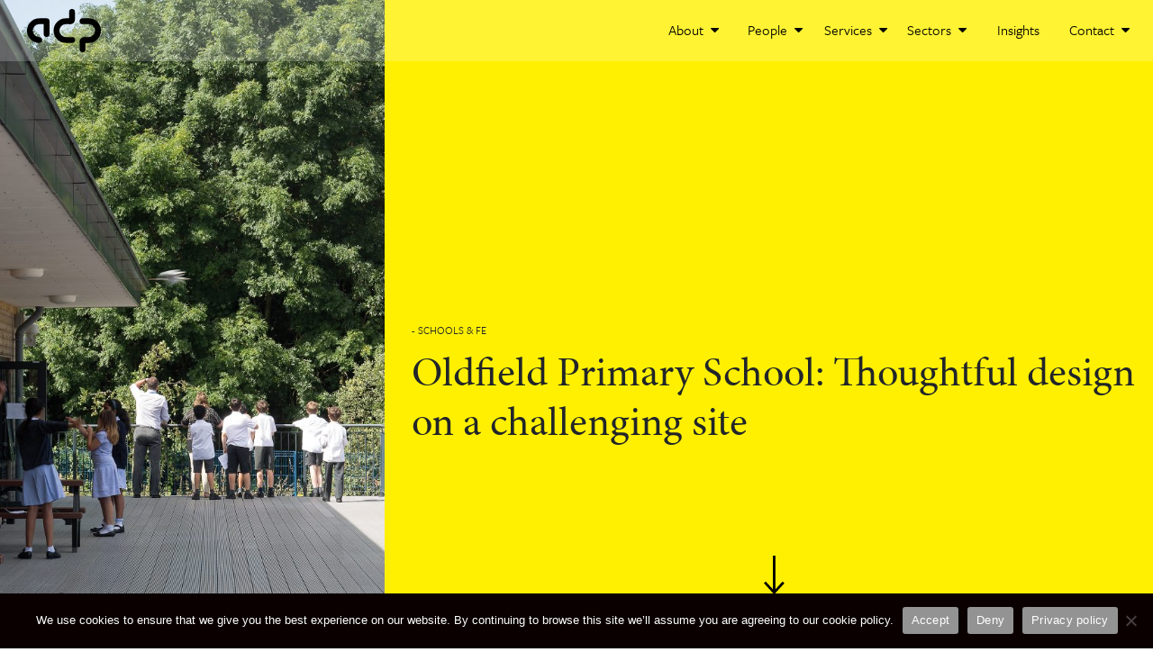

--- FILE ---
content_type: text/html; charset=UTF-8
request_url: https://adp-architecture.com/projects/oldfield-primary-school-thoughtful-design-on-a-challenging-site/
body_size: 11320
content:

<!DOCTYPE html>
<html lang="en-GB">
<head>
<meta charset="UTF-8" />
<title>Oldfield Primary School: Thoughtful design on a challenging site - ADP Architecture</title>

<meta name="viewport" content="width=device-width, initial-scale=1.0" />
<meta name="copyright" content="Copyright 2026 ADP - All rights reserved" />
<meta name="organization" content="ADP" />

<link rel="profile" href="http://gmpg.org/xfn/11" />
<link rel="pingback" href="https://adp-architecture.com/xmlrpc.php" />
<link rel="shortcut icon" type="image/png" href="https://adp-architecture.com/favicon.png" />

<!-- Global site tag (gtag.js) - Google Analytics -->
<script async src="https://www.googletagmanager.com/gtag/js?id=UA-9125385-2"></script>
<script>
<!--
	window.dataLayer = window.dataLayer || [];
	function gtag(){dataLayer.push(arguments);}
	gtag('js', new Date());
	gtag('config', 'UA-9125385-2');
-->
</script>

<script type="text/javascript">
<!--
	(function(i,s,o,g,r,a,m){i['GoogleAnalyticsObject']=r;i[r]=i[r]||function(){
	(i[r].q=i[r].q||[]).push(arguments)},i[r].l=1*new Date();a=s.createElement(o),
	m=s.getElementsByTagName(o)[0];a.async=1;a.src=g;m.parentNode.insertBefore(a,m)
	})(window,document,'script','https://www.google-analytics.com/analytics.js','ga');

	ga('create', 'UA-9125385-2', 'auto');
	ga('require', 'linkid');
	ga('send', 'pageview');
-->
</script>
    
<meta name='robots' content='index, follow, max-image-preview:large, max-snippet:-1, max-video-preview:-1' />
	<style>img:is([sizes="auto" i], [sizes^="auto," i]) { contain-intrinsic-size: 3000px 1500px }</style>
	
	<!-- This site is optimized with the Yoast SEO plugin v22.8 - https://yoast.com/wordpress/plugins/seo/ -->
	<meta name="description" content="Designing a new school on the outskirts of Maidenhead posed significant challenges from the outset. The site was on green belt land, as well as a flood plain. This meant that we would have to look closely at the structural aspects of the design, while creating a school that fitted seamlessly and sensitively into its surroundings. Most importantly, Oldfield Primary School needed to be a welcoming learning environment where children could thrive." />
	<link rel="canonical" href="https://adp-architecture.com/projects/oldfield-primary-school-thoughtful-design-on-a-challenging-site/" />
	<meta property="og:locale" content="en_GB" />
	<meta property="og:type" content="article" />
	<meta property="og:title" content="Oldfield Primary School: Thoughtful design on a challenging site - ADP Architecture" />
	<meta property="og:description" content="Designing a new school on the outskirts of Maidenhead posed significant challenges from the outset. The site was on green belt land, as well as a flood plain. This meant that we would have to look closely at the structural aspects of the design, while creating a school that fitted seamlessly and sensitively into its surroundings. Most importantly, Oldfield Primary School needed to be a welcoming learning environment where children could thrive." />
	<meta property="og:url" content="https://adp-architecture.com/projects/oldfield-primary-school-thoughtful-design-on-a-challenging-site/" />
	<meta property="og:site_name" content="ADP Architecture" />
	<meta property="article:modified_time" content="2021-08-05T14:03:55+00:00" />
	<meta property="og:image" content="https://adp-architecture.s3.eu-west-2.amazonaws.com/wp-content/uploads/2020/04/05160206/OPS_027_HIRES_PRINT-1000x1000-1.jpeg" />
	<meta property="og:image:width" content="1000" />
	<meta property="og:image:height" content="1000" />
	<meta property="og:image:type" content="image/jpeg" />
	<meta name="twitter:card" content="summary_large_image" />
	<meta name="twitter:site" content="@ADPArchitecture" />
	<script type="application/ld+json" class="yoast-schema-graph">{"@context":"https://schema.org","@graph":[{"@type":"WebPage","@id":"https://adp-architecture.com/projects/oldfield-primary-school-thoughtful-design-on-a-challenging-site/","url":"https://adp-architecture.com/projects/oldfield-primary-school-thoughtful-design-on-a-challenging-site/","name":"Oldfield Primary School: Thoughtful design on a challenging site - ADP Architecture","isPartOf":{"@id":"https://adp-architecture.com/#website"},"primaryImageOfPage":{"@id":"https://adp-architecture.com/projects/oldfield-primary-school-thoughtful-design-on-a-challenging-site/#primaryimage"},"image":{"@id":"https://adp-architecture.com/projects/oldfield-primary-school-thoughtful-design-on-a-challenging-site/#primaryimage"},"thumbnailUrl":"https://adp-architecture.s3.eu-west-2.amazonaws.com/wp-content/uploads/2020/04/05160206/OPS_027_HIRES_PRINT-1000x1000-1.jpeg","datePublished":"2020-04-08T14:26:49+00:00","dateModified":"2021-08-05T14:03:55+00:00","description":"Designing a new school on the outskirts of Maidenhead posed significant challenges from the outset. The site was on green belt land, as well as a flood plain. This meant that we would have to look closely at the structural aspects of the design, while creating a school that fitted seamlessly and sensitively into its surroundings. Most importantly, Oldfield Primary School needed to be a welcoming learning environment where children could thrive.","breadcrumb":{"@id":"https://adp-architecture.com/projects/oldfield-primary-school-thoughtful-design-on-a-challenging-site/#breadcrumb"},"inLanguage":"en-GB","potentialAction":[{"@type":"ReadAction","target":["https://adp-architecture.com/projects/oldfield-primary-school-thoughtful-design-on-a-challenging-site/"]}]},{"@type":"ImageObject","inLanguage":"en-GB","@id":"https://adp-architecture.com/projects/oldfield-primary-school-thoughtful-design-on-a-challenging-site/#primaryimage","url":"https://adp-architecture.s3.eu-west-2.amazonaws.com/wp-content/uploads/2020/04/05160206/OPS_027_HIRES_PRINT-1000x1000-1.jpeg","contentUrl":"https://adp-architecture.s3.eu-west-2.amazonaws.com/wp-content/uploads/2020/04/05160206/OPS_027_HIRES_PRINT-1000x1000-1.jpeg","width":"1000","height":"1000"},{"@type":"BreadcrumbList","@id":"https://adp-architecture.com/projects/oldfield-primary-school-thoughtful-design-on-a-challenging-site/#breadcrumb","itemListElement":[{"@type":"ListItem","position":1,"name":"Home","item":"https://adp-architecture.com/"},{"@type":"ListItem","position":2,"name":"Projects","item":"https://adp-architecture.com/projects/"},{"@type":"ListItem","position":3,"name":"Oldfield Primary School: Thoughtful design on a challenging site"}]},{"@type":"WebSite","@id":"https://adp-architecture.com/#website","url":"https://adp-architecture.com/","name":"ADP Architecture","description":"","publisher":{"@id":"https://adp-architecture.com/#organization"},"potentialAction":[{"@type":"SearchAction","target":{"@type":"EntryPoint","urlTemplate":"https://adp-architecture.com/?s={search_term_string}"},"query-input":"required name=search_term_string"}],"inLanguage":"en-GB"},{"@type":"Organization","@id":"https://adp-architecture.com/#organization","name":"ADP Architecture","url":"https://adp-architecture.com/","logo":{"@type":"ImageObject","inLanguage":"en-GB","@id":"https://adp-architecture.com/#/schema/logo/image/","url":"https://adp-architecture.s3.eu-west-2.amazonaws.com/wp-content/uploads/2022/12/15115202/ADP-square.png","contentUrl":"https://adp-architecture.s3.eu-west-2.amazonaws.com/wp-content/uploads/2022/12/15115202/ADP-square.png","width":2718,"height":2718,"caption":"ADP Architecture"},"image":{"@id":"https://adp-architecture.com/#/schema/logo/image/"},"sameAs":["https://x.com/ADPArchitecture"]}]}</script>
	<!-- / Yoast SEO plugin. -->


<link rel='dns-prefetch' href='//maps.googleapis.com' />
<link rel='dns-prefetch' href='//stackpath.bootstrapcdn.com' />
<link rel='dns-prefetch' href='//use.typekit.net' />
		
	<link rel='stylesheet' id='qligg-swiper-css' href='https://adp-architecture.com/wp-content/plugins/insta-gallery/assets/frontend/swiper/swiper.min.css?ver=4.3.8' media='all' />
<link rel='stylesheet' id='qligg-frontend-css' href='https://adp-architecture.com/wp-content/plugins/insta-gallery/build/frontend/css/style.css?ver=4.3.8' media='all' />
<link rel='stylesheet' id='bootstrap-css-css' href='https://adp-architecture.com/wp-content/themes/adp/vendor/bootstrap/css/bootstrap.min.css' media='all' />
<link rel='stylesheet' id='font-awsome-css-css' href='https://stackpath.bootstrapcdn.com/font-awesome/4.7.0/css/font-awesome.min.css' media='all' />
<link rel='stylesheet' id='typekit-fonts-css-css' href='https://use.typekit.net/eor1dww.css' media='all' />
<link rel='stylesheet' id='nice-select-css-css' href='https://adp-architecture.com/wp-content/themes/adp/vendor/nice-select.css' media='all' />
<link rel='stylesheet' id='adp-styles-css-css' href='https://adp-architecture.com/wp-content/themes/adp/css/style.css' media='all' />
<link rel='stylesheet' id='owl-carousel-css-css' href='https://adp-architecture.com/wp-content/themes/adp/css/owl.carousel.min.css' media='all' />
<link rel='stylesheet' id='magnific-popup-css-css' href='https://adp-architecture.com/wp-content/themes/adp/js/magnific-popup/dist/magnific-popup.css' media='all' />
<link rel='stylesheet' id='sbi_styles-css' href='https://adp-architecture.com/wp-content/plugins/instagram-feed/css/sbi-styles.min.css?ver=6.4.2' media='all' />
<link rel='stylesheet' id='wp-block-library-css' href='https://adp-architecture.com/wp-includes/css/dist/block-library/style.min.css?ver=6.8.3' media='all' />
<style id='classic-theme-styles-inline-css'>
/*! This file is auto-generated */
.wp-block-button__link{color:#fff;background-color:#32373c;border-radius:9999px;box-shadow:none;text-decoration:none;padding:calc(.667em + 2px) calc(1.333em + 2px);font-size:1.125em}.wp-block-file__button{background:#32373c;color:#fff;text-decoration:none}
</style>
<link rel='stylesheet' id='buttons-css' href='https://adp-architecture.com/wp-includes/css/buttons.min.css?ver=6.8.3' media='all' />
<link rel='stylesheet' id='dashicons-css' href='https://adp-architecture.com/wp-includes/css/dashicons.min.css?ver=6.8.3' media='all' />
<link rel='stylesheet' id='mediaelement-css' href='https://adp-architecture.com/wp-includes/js/mediaelement/mediaelementplayer-legacy.min.css?ver=4.2.17' media='all' />
<link rel='stylesheet' id='wp-mediaelement-css' href='https://adp-architecture.com/wp-includes/js/mediaelement/wp-mediaelement.min.css?ver=6.8.3' media='all' />
<link rel='stylesheet' id='media-views-css' href='https://adp-architecture.com/wp-includes/css/media-views.min.css?ver=6.8.3' media='all' />
<link rel='stylesheet' id='wp-components-css' href='https://adp-architecture.com/wp-includes/css/dist/components/style.min.css?ver=6.8.3' media='all' />
<link rel='stylesheet' id='wp-preferences-css' href='https://adp-architecture.com/wp-includes/css/dist/preferences/style.min.css?ver=6.8.3' media='all' />
<link rel='stylesheet' id='wp-block-editor-css' href='https://adp-architecture.com/wp-includes/css/dist/block-editor/style.min.css?ver=6.8.3' media='all' />
<link rel='stylesheet' id='wp-reusable-blocks-css' href='https://adp-architecture.com/wp-includes/css/dist/reusable-blocks/style.min.css?ver=6.8.3' media='all' />
<link rel='stylesheet' id='wp-patterns-css' href='https://adp-architecture.com/wp-includes/css/dist/patterns/style.min.css?ver=6.8.3' media='all' />
<link rel='stylesheet' id='wp-editor-css' href='https://adp-architecture.com/wp-includes/css/dist/editor/style.min.css?ver=6.8.3' media='all' />
<link rel='stylesheet' id='qligg-backend-css' href='https://adp-architecture.com/wp-content/plugins/insta-gallery/build/backend/css/style.css?ver=4.3.8' media='all' />
<style id='global-styles-inline-css'>
:root{--wp--preset--aspect-ratio--square: 1;--wp--preset--aspect-ratio--4-3: 4/3;--wp--preset--aspect-ratio--3-4: 3/4;--wp--preset--aspect-ratio--3-2: 3/2;--wp--preset--aspect-ratio--2-3: 2/3;--wp--preset--aspect-ratio--16-9: 16/9;--wp--preset--aspect-ratio--9-16: 9/16;--wp--preset--color--black: #000000;--wp--preset--color--cyan-bluish-gray: #abb8c3;--wp--preset--color--white: #ffffff;--wp--preset--color--pale-pink: #f78da7;--wp--preset--color--vivid-red: #cf2e2e;--wp--preset--color--luminous-vivid-orange: #ff6900;--wp--preset--color--luminous-vivid-amber: #fcb900;--wp--preset--color--light-green-cyan: #7bdcb5;--wp--preset--color--vivid-green-cyan: #00d084;--wp--preset--color--pale-cyan-blue: #8ed1fc;--wp--preset--color--vivid-cyan-blue: #0693e3;--wp--preset--color--vivid-purple: #9b51e0;--wp--preset--gradient--vivid-cyan-blue-to-vivid-purple: linear-gradient(135deg,rgba(6,147,227,1) 0%,rgb(155,81,224) 100%);--wp--preset--gradient--light-green-cyan-to-vivid-green-cyan: linear-gradient(135deg,rgb(122,220,180) 0%,rgb(0,208,130) 100%);--wp--preset--gradient--luminous-vivid-amber-to-luminous-vivid-orange: linear-gradient(135deg,rgba(252,185,0,1) 0%,rgba(255,105,0,1) 100%);--wp--preset--gradient--luminous-vivid-orange-to-vivid-red: linear-gradient(135deg,rgba(255,105,0,1) 0%,rgb(207,46,46) 100%);--wp--preset--gradient--very-light-gray-to-cyan-bluish-gray: linear-gradient(135deg,rgb(238,238,238) 0%,rgb(169,184,195) 100%);--wp--preset--gradient--cool-to-warm-spectrum: linear-gradient(135deg,rgb(74,234,220) 0%,rgb(151,120,209) 20%,rgb(207,42,186) 40%,rgb(238,44,130) 60%,rgb(251,105,98) 80%,rgb(254,248,76) 100%);--wp--preset--gradient--blush-light-purple: linear-gradient(135deg,rgb(255,206,236) 0%,rgb(152,150,240) 100%);--wp--preset--gradient--blush-bordeaux: linear-gradient(135deg,rgb(254,205,165) 0%,rgb(254,45,45) 50%,rgb(107,0,62) 100%);--wp--preset--gradient--luminous-dusk: linear-gradient(135deg,rgb(255,203,112) 0%,rgb(199,81,192) 50%,rgb(65,88,208) 100%);--wp--preset--gradient--pale-ocean: linear-gradient(135deg,rgb(255,245,203) 0%,rgb(182,227,212) 50%,rgb(51,167,181) 100%);--wp--preset--gradient--electric-grass: linear-gradient(135deg,rgb(202,248,128) 0%,rgb(113,206,126) 100%);--wp--preset--gradient--midnight: linear-gradient(135deg,rgb(2,3,129) 0%,rgb(40,116,252) 100%);--wp--preset--font-size--small: 13px;--wp--preset--font-size--medium: 20px;--wp--preset--font-size--large: 36px;--wp--preset--font-size--x-large: 42px;--wp--preset--spacing--20: 0.44rem;--wp--preset--spacing--30: 0.67rem;--wp--preset--spacing--40: 1rem;--wp--preset--spacing--50: 1.5rem;--wp--preset--spacing--60: 2.25rem;--wp--preset--spacing--70: 3.38rem;--wp--preset--spacing--80: 5.06rem;--wp--preset--shadow--natural: 6px 6px 9px rgba(0, 0, 0, 0.2);--wp--preset--shadow--deep: 12px 12px 50px rgba(0, 0, 0, 0.4);--wp--preset--shadow--sharp: 6px 6px 0px rgba(0, 0, 0, 0.2);--wp--preset--shadow--outlined: 6px 6px 0px -3px rgba(255, 255, 255, 1), 6px 6px rgba(0, 0, 0, 1);--wp--preset--shadow--crisp: 6px 6px 0px rgba(0, 0, 0, 1);}:where(.is-layout-flex){gap: 0.5em;}:where(.is-layout-grid){gap: 0.5em;}body .is-layout-flex{display: flex;}.is-layout-flex{flex-wrap: wrap;align-items: center;}.is-layout-flex > :is(*, div){margin: 0;}body .is-layout-grid{display: grid;}.is-layout-grid > :is(*, div){margin: 0;}:where(.wp-block-columns.is-layout-flex){gap: 2em;}:where(.wp-block-columns.is-layout-grid){gap: 2em;}:where(.wp-block-post-template.is-layout-flex){gap: 1.25em;}:where(.wp-block-post-template.is-layout-grid){gap: 1.25em;}.has-black-color{color: var(--wp--preset--color--black) !important;}.has-cyan-bluish-gray-color{color: var(--wp--preset--color--cyan-bluish-gray) !important;}.has-white-color{color: var(--wp--preset--color--white) !important;}.has-pale-pink-color{color: var(--wp--preset--color--pale-pink) !important;}.has-vivid-red-color{color: var(--wp--preset--color--vivid-red) !important;}.has-luminous-vivid-orange-color{color: var(--wp--preset--color--luminous-vivid-orange) !important;}.has-luminous-vivid-amber-color{color: var(--wp--preset--color--luminous-vivid-amber) !important;}.has-light-green-cyan-color{color: var(--wp--preset--color--light-green-cyan) !important;}.has-vivid-green-cyan-color{color: var(--wp--preset--color--vivid-green-cyan) !important;}.has-pale-cyan-blue-color{color: var(--wp--preset--color--pale-cyan-blue) !important;}.has-vivid-cyan-blue-color{color: var(--wp--preset--color--vivid-cyan-blue) !important;}.has-vivid-purple-color{color: var(--wp--preset--color--vivid-purple) !important;}.has-black-background-color{background-color: var(--wp--preset--color--black) !important;}.has-cyan-bluish-gray-background-color{background-color: var(--wp--preset--color--cyan-bluish-gray) !important;}.has-white-background-color{background-color: var(--wp--preset--color--white) !important;}.has-pale-pink-background-color{background-color: var(--wp--preset--color--pale-pink) !important;}.has-vivid-red-background-color{background-color: var(--wp--preset--color--vivid-red) !important;}.has-luminous-vivid-orange-background-color{background-color: var(--wp--preset--color--luminous-vivid-orange) !important;}.has-luminous-vivid-amber-background-color{background-color: var(--wp--preset--color--luminous-vivid-amber) !important;}.has-light-green-cyan-background-color{background-color: var(--wp--preset--color--light-green-cyan) !important;}.has-vivid-green-cyan-background-color{background-color: var(--wp--preset--color--vivid-green-cyan) !important;}.has-pale-cyan-blue-background-color{background-color: var(--wp--preset--color--pale-cyan-blue) !important;}.has-vivid-cyan-blue-background-color{background-color: var(--wp--preset--color--vivid-cyan-blue) !important;}.has-vivid-purple-background-color{background-color: var(--wp--preset--color--vivid-purple) !important;}.has-black-border-color{border-color: var(--wp--preset--color--black) !important;}.has-cyan-bluish-gray-border-color{border-color: var(--wp--preset--color--cyan-bluish-gray) !important;}.has-white-border-color{border-color: var(--wp--preset--color--white) !important;}.has-pale-pink-border-color{border-color: var(--wp--preset--color--pale-pink) !important;}.has-vivid-red-border-color{border-color: var(--wp--preset--color--vivid-red) !important;}.has-luminous-vivid-orange-border-color{border-color: var(--wp--preset--color--luminous-vivid-orange) !important;}.has-luminous-vivid-amber-border-color{border-color: var(--wp--preset--color--luminous-vivid-amber) !important;}.has-light-green-cyan-border-color{border-color: var(--wp--preset--color--light-green-cyan) !important;}.has-vivid-green-cyan-border-color{border-color: var(--wp--preset--color--vivid-green-cyan) !important;}.has-pale-cyan-blue-border-color{border-color: var(--wp--preset--color--pale-cyan-blue) !important;}.has-vivid-cyan-blue-border-color{border-color: var(--wp--preset--color--vivid-cyan-blue) !important;}.has-vivid-purple-border-color{border-color: var(--wp--preset--color--vivid-purple) !important;}.has-vivid-cyan-blue-to-vivid-purple-gradient-background{background: var(--wp--preset--gradient--vivid-cyan-blue-to-vivid-purple) !important;}.has-light-green-cyan-to-vivid-green-cyan-gradient-background{background: var(--wp--preset--gradient--light-green-cyan-to-vivid-green-cyan) !important;}.has-luminous-vivid-amber-to-luminous-vivid-orange-gradient-background{background: var(--wp--preset--gradient--luminous-vivid-amber-to-luminous-vivid-orange) !important;}.has-luminous-vivid-orange-to-vivid-red-gradient-background{background: var(--wp--preset--gradient--luminous-vivid-orange-to-vivid-red) !important;}.has-very-light-gray-to-cyan-bluish-gray-gradient-background{background: var(--wp--preset--gradient--very-light-gray-to-cyan-bluish-gray) !important;}.has-cool-to-warm-spectrum-gradient-background{background: var(--wp--preset--gradient--cool-to-warm-spectrum) !important;}.has-blush-light-purple-gradient-background{background: var(--wp--preset--gradient--blush-light-purple) !important;}.has-blush-bordeaux-gradient-background{background: var(--wp--preset--gradient--blush-bordeaux) !important;}.has-luminous-dusk-gradient-background{background: var(--wp--preset--gradient--luminous-dusk) !important;}.has-pale-ocean-gradient-background{background: var(--wp--preset--gradient--pale-ocean) !important;}.has-electric-grass-gradient-background{background: var(--wp--preset--gradient--electric-grass) !important;}.has-midnight-gradient-background{background: var(--wp--preset--gradient--midnight) !important;}.has-small-font-size{font-size: var(--wp--preset--font-size--small) !important;}.has-medium-font-size{font-size: var(--wp--preset--font-size--medium) !important;}.has-large-font-size{font-size: var(--wp--preset--font-size--large) !important;}.has-x-large-font-size{font-size: var(--wp--preset--font-size--x-large) !important;}
:where(.wp-block-post-template.is-layout-flex){gap: 1.25em;}:where(.wp-block-post-template.is-layout-grid){gap: 1.25em;}
:where(.wp-block-columns.is-layout-flex){gap: 2em;}:where(.wp-block-columns.is-layout-grid){gap: 2em;}
:root :where(.wp-block-pullquote){font-size: 1.5em;line-height: 1.6;}
</style>
<link rel='stylesheet' id='cookie-notice-front-css' href='https://adp-architecture.com/wp-content/plugins/cookie-notice/css/front.min.css?ver=2.4.17' media='all' />
<link rel='stylesheet' id='callout-style-css' href='https://adp-architecture.com/wp-content/plugins/instagram-feed/admin/assets/css/callout.css' media='all' />
<link rel='stylesheet' id='wp-paginate-css' href='https://adp-architecture.com/wp-content/plugins/wp-paginate/css/wp-paginate.css?ver=2.2.2' media='screen' />
<script src="https://adp-architecture.com/wp-content/themes/adp/vendor/jquery/jquery.min.js" id="jquery-js"></script>
<script src="https://adp-architecture.com/wp-content/themes/adp/vendor/bootstrap/js/bootstrap.bundle.min.js" id="bootstrap-js-js"></script>
<script id="cookie-notice-front-js-before">
var cnArgs = {"ajaxUrl":"https:\/\/adp-architecture.com\/wp-admin\/admin-ajax.php","nonce":"e69482222d","hideEffect":"fade","position":"bottom","onScroll":false,"onScrollOffset":100,"onClick":false,"cookieName":"cookie_notice_accepted","cookieTime":2592000,"cookieTimeRejected":2592000,"globalCookie":false,"redirection":false,"cache":false,"revokeCookies":false,"revokeCookiesOpt":"automatic"};
</script>
<script src="https://adp-architecture.com/wp-content/plugins/cookie-notice/js/front.min.js?ver=2.4.17" id="cookie-notice-front-js"></script>
<link rel="https://api.w.org/" href="https://adp-architecture.com/wp-json/" /><link rel="EditURI" type="application/rsd+xml" title="RSD" href="https://adp-architecture.com/xmlrpc.php?rsd" />
<link rel='shortlink' href='https://adp-architecture.com/?p=800' />
<link rel="alternate" title="oEmbed (JSON)" type="application/json+oembed" href="https://adp-architecture.com/wp-json/oembed/1.0/embed?url=https%3A%2F%2Fadp-architecture.com%2Fprojects%2Foldfield-primary-school-thoughtful-design-on-a-challenging-site%2F" />
<link rel="alternate" title="oEmbed (XML)" type="text/xml+oembed" href="https://adp-architecture.com/wp-json/oembed/1.0/embed?url=https%3A%2F%2Fadp-architecture.com%2Fprojects%2Foldfield-primary-school-thoughtful-design-on-a-challenging-site%2F&#038;format=xml" />
<script>
<!--
	var ajaxURL = "https://adp-architecture.com/wp-admin/admin-ajax.php";
-->
</script>		<style id="wp-custom-css">
			img[title="SBE toolkit"]{
	padding: 25px;
}		</style>
		<link rel="stylesheet" type="text/css" media="all" href="https://adp-architecture.com/wp-content/themes/adp/style.css?v=021612" />

</head>

<body class="wp-singular projects-template-default single single-projects postid-800 wp-theme-adp cookies-not-set">


<nav class="navbar navbar-expand-lg navbar static-top" id='myHeader'>
	
	<div class="container-fluid">
	
	<a class="navbar-brand" href="/">
	    	<svg xmlns="http://www.w3.org/2000/svg" width="82.145" height="47.634" viewBox="0 0 82.145 47.634">	
	  <g transform="translate(-1016 -4620)">
		<g transform="translate(1016 4620)">
		  <g transform="translate(0)">
			<path d="M119.481,4645.957a6.639,6.639,0,0,0-6.637,6.638v6.75a3.267,3.267,0,0,0,3.094,3.293,3.213,3.213,0,0,0,3.327-3.208v-7.044l.007-.007h3.444a13.556,13.556,0,1,0,.179-27.11h-6.842a3.264,3.264,0,0,0-3.29,3.093,3.215,3.215,0,0,0,3.208,3.327h6.787a7.135,7.135,0,1,1,.137,14.269Z" transform="translate(-54.307 -4615.005)"/>
			<path d="M100.3,4626.268a13.555,13.555,0,1,0,0,27.11h6.923a3.211,3.211,0,1,0,0-6.421H100.3a7.134,7.134,0,0,1,0-14.269h3.42a6.638,6.638,0,0,0,6.631-6.631v-6.842a3.21,3.21,0,0,0-6.42,0v7.053Z" transform="translate(-57.114 -4616.005)"/>
			<path d="M73.555,4625.268a13.555,13.555,0,0,0,0,27.11,3.211,3.211,0,0,0,0-6.421,7.134,7.134,0,1,1,0-14.269h5.012V4642.5a3.211,3.211,0,1,0,6.421,0v-14.027a3.213,3.213,0,0,0-3.211-3.208Z" transform="translate(-60 -4615.005)"/>
			<path d="M119.274,4650.322h-6.421v-1.538a4.838,4.838,0,0,1,4.837-4.837h1.584Z" transform="translate(-54.297 -4612.99)"/>
			<path d="M102.26,4625.3h6.421v1.539a4.838,4.838,0,0,1-4.837,4.837H102.26Z" transform="translate(-55.44 -4615.002)"/>
		  </g>
		</g>
	  </g>
	</svg>
		</a>
	
	<button class="navbar-toggler second-button" type="button" data-toggle="collapse" data-target="#navbarResponsive" aria-controls="navbarResponsive" aria-expanded="false" aria-label="Toggle navigation">
		<div class="animated-icon2"><span></span><span></span><span></span><span></span></div>
	</button>
	
	<div class="collapse navbar-collapse" id="navbarResponsive">
		    
			    
		
	<ul class="navbar-nav ml-auto">
	
		  <li class="nav-item dropdown">
		  <a href="https://adp-architecture.com/about/" class="nav-link dropdown-toggle" data-toggle="dropdown">About <em class="fa fa-caret-down"></em></a>
		  <ul class="dropdown-menu"><li><a href="https://adp-architecture.com/about/"  class="dropdown-item">About us</a></li><li><a href="/about/#section-about-approach"  class="dropdown-item">Our approach</a></li><li><a href="/about/#section-our-design-process"  class="dropdown-item">Our design process</a></li><li><a href="https://adp-architecture.com/social-value/"  class="dropdown-item">Social Value</a></li><li><a href="/about/#section-awards"  class="dropdown-item">Awards</a></li>
		  </ul>
		  </li>
		  
		  <li class="nav-item dropdown">
		  <a href="#" class="nav-link dropdown-toggle" data-toggle="dropdown">People <em class="fa fa-caret-down"></em></a>
		  <ul class="dropdown-menu"><li><a href="https://adp-architecture.com/our-people/"  class="dropdown-item">Meet our team</a></li><li><a href="https://adp-architecture.com/life-at-adp/"  class="dropdown-item">Life at ADP</a></li><li><a href="/life-at-adp/#joinTeam"  class="dropdown-item">Join the team</a></li>
		  </ul>
		  </li>
		  
		  <li class="nav-item dropdown">
		  <a href="#" class="nav-link dropdown-toggle" data-toggle="dropdown">Services <em class="fa fa-caret-down"></em></a>
		  <ul class="dropdown-menu"><li><a href="https://adp-architecture.com/services/architecture/"  class="dropdown-item">Architecture</a></li><li><a href="https://adp-architecture.com/services/heritage/"  class="dropdown-item">Heritage Consultancy</a></li><li><a href="https://adp-architecture.com/adpinteriors/"  class="dropdown-item">ADP Interior Design</a></li><li><a href="https://adp-architecture.com/services/masterplanning/"  class="dropdown-item">Masterplanning</a></li>
		  </ul>
		  </li>
		  
		  <li class="nav-item dropdown">
		  <a href="#" class="nav-link dropdown-toggle" data-toggle="dropdown">Sectors <em class="fa fa-caret-down"></em></a>
		  <ul class="dropdown-menu"><li><a href="https://adp-architecture.com/sectors/culture-community/"  class="dropdown-item">Culture + Community</a></li><li><a href="https://adp-architecture.com/sectors/healthcare/"  class="dropdown-item">Healthcare</a></li><li><a href="https://adp-architecture.com/sectors/higher-education/"  class="dropdown-item">Higher Education</a></li><li><a href="https://adp-architecture.com/sectors/hospitality-leisure/"  class="dropdown-item">Hospitality + Leisure</a></li><li><a href="https://adp-architecture.com/sectors/residential/"  class="dropdown-item">Residential</a></li><li><a href="https://adp-architecture.com/sectors/school-fe/"  class="dropdown-item">Schools + FE</a></li><li><a href="https://adp-architecture.com/sectors/workplace/"  class="dropdown-item">Workplace</a></li>
		  </ul>
		  </li>
		  <li class='nav-item'><a  class='nav-link' href='https://adp-architecture.com/insights-and-news/'>Insights</a></li>
		  <li class="nav-item dropdown">
		  <a href="https://adp-architecture.com/contact/" class="nav-link dropdown-toggle" data-toggle="dropdown">Contact <em class="fa fa-caret-down"></em></a>
		  <ul class="dropdown-menu"><li><a href="https://adp-architecture.com/contact/"  class="dropdown-item">Get in touch</a></li>
		  </ul>
		  </li>
		  	</ul>
		    
		    
	</div>
	</div>
</nav><div class="yellowBack">
<div class="container-fluid">
    <div class="row pageHeaderLg">
    <img src="https://adp-architecture.s3.eu-west-2.amazonaws.com/wp-content/uploads/2020/04/05160206/OPS_027_HIRES_PRINT-1000x1000-1.jpeg"    class="d-block d-md-none img-fluid single-post-header-image"  title="OPS_027_HIRES_PRINT-1000&#215;1000" alt="OPS_027_HIRES_PRINT-1000&#215;1000" />	<div class="col-sm-12 col-md-4  d-none d-md-block banner3img" style="background-image: url('https://adp-architecture.s3.eu-west-2.amazonaws.com/wp-content/uploads/2020/04/05160206/OPS_027_HIRES_PRINT-1000x1000-1.jpeg');"></div>
	<div class="col-sm-12 col-md-8 yellowBack headerRight">
	    <p class="text-uppercase">- Schools &amp; FE<br /></p>
	    <h1>Oldfield Primary School: Thoughtful design on a challenging site</h1>
	    
	    <div class="slideshow-arrow-scroll scroll-to-content-start">
		<a href="#skip-to-content" class="scroll-to-element">
		<svg version="1.1" xmlns="http://www.w3.org/2000/svg" xmlns:xlink="http://www.w3.org/1999/xlink" x="0px" y="0px" viewBox="0 0 89 165" style="enable-background:new 0 0 89 165;" xml:space="preserve">
		<g style="fill: #000000;"><g><line x1="44.3" y1="0" x2="44.3" y2="165"></line></g><g><g><rect x="38.9" y="0" width="10.8" height="153.3"></rect></g><g><g><polygon points="0.2,117.6 8.1,110.3 44.3,149.2 80.4,110.3 88.3,117.6 44.3,165"></polygon></g></g></g></g>
		</svg>
		</a>
		</div>
	
	</div>	
    </div>
</div>
</div>

<div class="scroll-to-section"><a name="skip-to-content" id="skip-to-content"></a></div>

				<div class="scroll-to-section"><a name="section-challenge" id="section-challenge"></a></div>
				<div class="container-fluid" style="position: relative;">
					<div class='row'>
						<div class="col-sm-12 col-md-4 leftCol noPadLeft">
							<div class="greyBack caseStudyDets">

							<p>
								<span>— CLIENT</span><br />
								Royal Borough of Windsor and Maidenhead<br />							</p>

														<p>
								<span>— SECTOR</span><br />
								<a href="/sectors/school-fe">Schools &amp; FE</a><br />							</p>
														<p>
								<span>— SERVICES</span><br />
								<a href="/services/architecture">Architecture</a><br /><a href="/services/landscape-design">Landscape Design</a><br />							</p>
							
							<p>
								<span>— VALUE</span><br />
								£6.3m							</p>

							<div class="leadContacts">
								<span>— LEAD CONTACTS</span><br />


							</div>

							</div>
														
						</div>

						<div class="col-sm-12 col-md-8 rightCol">

							<div class="projectIntro max800">
								<h2>Challenge</h2>
								<p>Designing a new school on the outskirts of Maidenhead posed significant challenges from the outset. The site was on green belt land, as well as a flood plain. This meant that we would have to look closely at the structural aspects of the design, while creating a school that fitted seamlessly and sensitively into its surroundings. Most importantly, Oldfield Primary School needed to be a welcoming learning environment where children could thrive.</p>
							</div>

														<div class="introCarousel projects">
								<div id="carouselProjectIntro-1" class="carousel slide theCarousels" data-ride="carousel" data-touch="true">
									<div class="carousel-inner">
																<div class="carousel-item active">
									<img src="https://adp-architecture.s3.eu-west-2.amazonaws.com/wp-content/uploads/2020/04/29114952/OPS-CGI-3-1600x1000.jpg"    class="d-block w-100"  title="OPS CGI 3" alt="Oldfield Primary School entrance CGI" />									<div class="carousel-caption d-none d-md-block">
									<p></p>
									</div>
								</div>
																<div class="carousel-item ">
									<img src="https://adp-architecture.s3.eu-west-2.amazonaws.com/wp-content/uploads/2020/04/29114953/OPS-CGI-1-1600x1000.jpg"    class="d-block w-100"  title="OPS CGI 1" alt="Oldfield Primary School entrance CGI" />									<div class="carousel-caption d-none d-md-block">
									<p></p>
									</div>
								</div>
																<div class="carousel-item ">
									<img src="https://adp-architecture.s3.eu-west-2.amazonaws.com/wp-content/uploads/2020/04/29114954/OPS-CGI-2-1600x1000.jpg"    class="d-block w-100"  title="OPS CGI 2" alt="Oldfield Primary School entrance CGI" />									<div class="carousel-caption d-none d-md-block">
									<p></p>
									</div>
								</div>
																</div>
									<a class="carousel-control-prev" href="#carouselProjectIntro-1" role="button" data-slide="prev">
										<span class="carousel-control-prev-icon" aria-hidden="true"><img src="https://adp-architecture.com/wp-content/themes/adp/images/arrow-left.svg" alt="left arrow icon" /></span>
										<span class="sr-only">Previous</span>
									</a>
									<a class="carousel-control-next" href="#carouselProjectIntro-1" role="button" data-slide="next">
										<span class="carousel-control-next-icon" aria-hidden="true"><img src="https://adp-architecture.com/wp-content/themes/adp/images/arrow-right.svg" alt="right arrow icon" /></span>
										<span class="sr-only">Next</span>
									</a>
								</div>
							</div>
														</div>

						<div class="m8h-modal-parent">
												</div>

					</div>
				</div>

								<div class="scroll-to-section"><a name="section-our-approach" id="section-our-approach"></a></div>
				<div class="container-fluid">
					<div class="row solutionsRow">
						<div class="col-sm-12 col-md-4 leftCol">
							<h2>Approach + Solution</h2>
						</div>
						<div class="col-sm-12 col-md-8 rightCol">
							<div class="row approachRow max1000">
								<div class="col-sm-12 col-md-6">
									<p>As our designs developed, we presented different options to the local community – allowing parents and nearby residents to have a significant say in the final design. We knew that the building would need to fit in with surrounding villages on the green belt land, and designed it to a domestic scale, using traditional materials.</p>
<p>Oldfield Primary School embodies the idea that a school is not restricted to its buildings. Our in-house landscape team worked hard to encourage outdoor learning, while increasing biodiversity.</p>
								</div>
								<div class="col-sm-12 col-md-6">
									<p>Swales, balancing ponds, and permeable paving help manage the risk of floods, and we took the bold step of raising the school building onto stilts so that water could flow underneath.</p>
<p>The result is a school which not only respects its setting, but enriches it – giving children a fulfilling environment in which to learn and grow.</p>
								</div>
							</div>
						</div>
					</div>
				</div>
							<div class="container-fluid">
					<div class='row'>
						<div class="col-sm-12">
							<div class="mainCarousel">
								<div id="carouselProjectMain-3" class="carousel slide theCarousels" data-ride="carousel" data-touch="true">
									<div class="carousel-inner">

																			<div class="carousel-item active">
											<img src="https://adp-architecture.s3.eu-west-2.amazonaws.com/wp-content/uploads/2020/04/29114936/OPS_001_HIRES_PRINT-1600x1000.jpg"    class="d-block w-100"  title="OPS_001_HIRES_PRINT" alt="Oldfield Primary School entrance" />											<div class="carousel-caption d-none d-md-block">
											<p></p>
											</div>
										</div>
																				<div class="carousel-item ">
											<img src="https://adp-architecture.s3.eu-west-2.amazonaws.com/wp-content/uploads/2020/04/29114934/OPS_042_HIRES_PRINT-1600x1000.jpg"    class="d-block w-100"  title="OPS_042_HIRES_PRINT" alt="Oldfield Primary School playground" />											<div class="carousel-caption d-none d-md-block">
											<p></p>
											</div>
										</div>
																				<div class="carousel-item ">
											<img src="https://adp-architecture.s3.eu-west-2.amazonaws.com/wp-content/uploads/2020/04/29114935/OPS_022_HIRES_PRINT-1600x1000.jpg"    class="d-block w-100"  title="OPS_022_HIRES_PRINT" alt="Oldfield Primary School assembly hall" />											<div class="carousel-caption d-none d-md-block">
											<p></p>
											</div>
										</div>
																				<div class="carousel-item ">
											<img src="https://adp-architecture.s3.eu-west-2.amazonaws.com/wp-content/uploads/2020/04/29114341/OPS_016_HIRES_PRINT-1600x1000.jpg"    class="d-block w-100"  title="OPS_016_HIRES_PRINT" alt="Oldfield Primary School External" />											<div class="carousel-caption d-none d-md-block">
											<p></p>
											</div>
										</div>
										
									</div>
									<a class="carousel-control-prev" href="#carouselProjectMain-3" role="button" data-slide="prev">
									<span class="carousel-control-prev-icon" aria-hidden="true"><img src="https://adp-architecture.com/wp-content/themes/adp/images/arrow-left.svg" alt="left arrow icon" /></span>
									<span class="sr-only">Previous</span>
									</a>
									<a class="carousel-control-next" href="#carouselProjectMain-3" role="button" data-slide="next">
									<span class="carousel-control-next-icon" aria-hidden="true"><img src="https://adp-architecture.com/wp-content/themes/adp/images/arrow-right.svg" alt="right arrow icon" /></span>
									<span class="sr-only">Next</span>
									</a>
								</div>
							</div>
						</div>
					</div>
				</div>
			

<div class="darkGreyBack">
    <div class="container-fluid">
	<div class="row">
	    <div class="col-sm-12 text-center projectsBack">
		<p><a href="/our-projects/" class="moveArrowRight yellowBot"><img src="https://adp-architecture.com/wp-content/themes/adp/images/arrow-left.svg" alt="left arrow icon" /> <span>ALL PROJECTS</span></a></p>
	    </div>
	</div>
    </div>
</div>




<div class="footer">
    <div class="container-fluid">
	<div class="row footerLinks">
	    <div class="col-sm-12 col-md-4">
		<a class="navbar-brand" href="/">
		<svg xmlns="http://www.w3.org/2000/svg" width="82.145" height="47.634" viewBox="0 0 82.145 47.634">
		  <g transform="translate(-1016 -4620)">
			<g transform="translate(1016 4620)">
			  <g transform="translate(0)">
				<path d="M119.481,4645.957a6.639,6.639,0,0,0-6.637,6.638v6.75a3.267,3.267,0,0,0,3.094,3.293,3.213,3.213,0,0,0,3.327-3.208v-7.044l.007-.007h3.444a13.556,13.556,0,1,0,.179-27.11h-6.842a3.264,3.264,0,0,0-3.29,3.093,3.215,3.215,0,0,0,3.208,3.327h6.787a7.135,7.135,0,1,1,.137,14.269Z" transform="translate(-54.307 -4615.005)"/>
				<path d="M100.3,4626.268a13.555,13.555,0,1,0,0,27.11h6.923a3.211,3.211,0,1,0,0-6.421H100.3a7.134,7.134,0,0,1,0-14.269h3.42a6.638,6.638,0,0,0,6.631-6.631v-6.842a3.21,3.21,0,0,0-6.42,0v7.053Z" transform="translate(-57.114 -4616.005)"/>
				<path d="M73.555,4625.268a13.555,13.555,0,0,0,0,27.11,3.211,3.211,0,0,0,0-6.421,7.134,7.134,0,1,1,0-14.269h5.012V4642.5a3.211,3.211,0,1,0,6.421,0v-14.027a3.213,3.213,0,0,0-3.211-3.208Z" transform="translate(-60 -4615.005)"/>
				<path d="M119.274,4650.322h-6.421v-1.538a4.838,4.838,0,0,1,4.837-4.837h1.584Z" transform="translate(-54.297 -4612.99)"/>
				<path d="M102.26,4625.3h6.421v1.539a4.838,4.838,0,0,1-4.837,4.837H102.26Z" transform="translate(-55.44 -4615.002)"/>
			  </g>
			</g>
		  </g>
		</svg>
		</a>
	    </div>
	    <div class="col-sm-12 col-md-2">
		<div class="d-md-none mobile-footer-menus">
		    <a href="javascript:void(0);" data-target="#footSector" class="footTog minFont" data-toggle="collapse">SECTORS <em class="fa fa-plus" aria-hidden="true"></em></a>
		    <div id="footSector" class="collapse">
			<div class="footerMenu">
		    <div class="widget widget-widget_nav_menu"><div class="menu-footer-sectors-menu-container"><ul id="menu-footer-sectors-menu" class="menu"><li id="menu-item-1779" class="menu-item menu-item-type-post_type menu-item-object-sectors menu-item-1779"><a href="https://adp-architecture.com/sectors/culture-community/">Culture + Community</a></li>
<li id="menu-item-1778" class="menu-item menu-item-type-post_type menu-item-object-sectors menu-item-1778"><a href="https://adp-architecture.com/sectors/healthcare/">Healthcare</a></li>
<li id="menu-item-1093" class="menu-item menu-item-type-post_type menu-item-object-sectors menu-item-1093"><a href="https://adp-architecture.com/sectors/higher-education/">Higher Education</a></li>
<li id="menu-item-1777" class="menu-item menu-item-type-post_type menu-item-object-sectors menu-item-1777"><a href="https://adp-architecture.com/sectors/hospitality-leisure/">Hospitality + Leisure</a></li>
<li id="menu-item-1776" class="menu-item menu-item-type-post_type menu-item-object-sectors menu-item-1776"><a href="https://adp-architecture.com/sectors/residential/">Residential</a></li>
<li id="menu-item-1775" class="menu-item menu-item-type-post_type menu-item-object-sectors menu-item-1775"><a href="https://adp-architecture.com/sectors/school-fe/">Schools + FE</a></li>
<li id="menu-item-1774" class="menu-item menu-item-type-post_type menu-item-object-sectors menu-item-1774"><a href="https://adp-architecture.com/sectors/workplace/">Workplace</a></li>
</ul></div></div>		    </div>
		    </div>
		</div>
		<div class="d-none d-md-block">
		    <p class="minFont">SECTORS</p>
		    <div class="footerMenu">
		    <div class="widget widget-widget_nav_menu"><div class="menu-footer-sectors-menu-container"><ul id="menu-footer-sectors-menu-1" class="menu"><li class="menu-item menu-item-type-post_type menu-item-object-sectors menu-item-1779"><a href="https://adp-architecture.com/sectors/culture-community/">Culture + Community</a></li>
<li class="menu-item menu-item-type-post_type menu-item-object-sectors menu-item-1778"><a href="https://adp-architecture.com/sectors/healthcare/">Healthcare</a></li>
<li class="menu-item menu-item-type-post_type menu-item-object-sectors menu-item-1093"><a href="https://adp-architecture.com/sectors/higher-education/">Higher Education</a></li>
<li class="menu-item menu-item-type-post_type menu-item-object-sectors menu-item-1777"><a href="https://adp-architecture.com/sectors/hospitality-leisure/">Hospitality + Leisure</a></li>
<li class="menu-item menu-item-type-post_type menu-item-object-sectors menu-item-1776"><a href="https://adp-architecture.com/sectors/residential/">Residential</a></li>
<li class="menu-item menu-item-type-post_type menu-item-object-sectors menu-item-1775"><a href="https://adp-architecture.com/sectors/school-fe/">Schools + FE</a></li>
<li class="menu-item menu-item-type-post_type menu-item-object-sectors menu-item-1774"><a href="https://adp-architecture.com/sectors/workplace/">Workplace</a></li>
</ul></div></div>		    </div>
		</div>
	    </div>
	    <div class="col-sm-12 col-md-2">
		<div class="d-md-none mobile-footer-menus">
		    <a href="javascript:void(0);" data-target="#footCompany" class="footTog minFont" data-toggle="collapse">COMPANY <em class="fa fa-plus" aria-hidden="true"></em></a>
		    <div id="footCompany" class="collapse">
			<div class="footerMenu">
		    <div class="widget widget-widget_nav_menu"><div class="menu-footer-company-menu-container"><ul id="menu-footer-company-menu" class="menu"><li id="menu-item-1095" class="menu-item menu-item-type-post_type menu-item-object-page menu-item-1095"><a href="https://adp-architecture.com/about/">About</a></li>
<li id="menu-item-2531" class="menu-item menu-item-type-post_type menu-item-object-page menu-item-2531"><a href="https://adp-architecture.com/our-people/">People</a></li>
<li id="menu-item-1096" class="menu-item menu-item-type-post_type menu-item-object-page menu-item-1096"><a href="https://adp-architecture.com/our-projects/">Projects</a></li>
<li id="menu-item-2730" class="menu-item menu-item-type-post_type menu-item-object-page menu-item-2730"><a href="https://adp-architecture.com/insights-and-news/">Insights &#038; News</a></li>
<li id="menu-item-2727" class="menu-item menu-item-type-taxonomy menu-item-object-category menu-item-2727"><a href="https://adp-architecture.com/category/awards/">Awards</a></li>
<li id="menu-item-1094" class="menu-item menu-item-type-post_type menu-item-object-page menu-item-1094"><a href="https://adp-architecture.com/contact/">Contact</a></li>
<li id="menu-item-15152" class="menu-item menu-item-type-custom menu-item-object-custom menu-item-15152"><a href="https://adp365.sharepoint.com/:b:/s/MarketingTeam/IQBA4ybv-9NSS7K2MHIMLKoFAcel19NsrjBETX2yeztMP9k?e=t8m7zn">Complaints Procedure</a></li>
</ul></div></div>		    </div>
		    </div>
		</div>		
		<div class="d-none d-md-block">
		    <p class="minFont">COMPANY</p>
		    <div class="footerMenu">
		    <div class="widget widget-widget_nav_menu"><div class="menu-footer-company-menu-container"><ul id="menu-footer-company-menu-1" class="menu"><li class="menu-item menu-item-type-post_type menu-item-object-page menu-item-1095"><a href="https://adp-architecture.com/about/">About</a></li>
<li class="menu-item menu-item-type-post_type menu-item-object-page menu-item-2531"><a href="https://adp-architecture.com/our-people/">People</a></li>
<li class="menu-item menu-item-type-post_type menu-item-object-page menu-item-1096"><a href="https://adp-architecture.com/our-projects/">Projects</a></li>
<li class="menu-item menu-item-type-post_type menu-item-object-page menu-item-2730"><a href="https://adp-architecture.com/insights-and-news/">Insights &#038; News</a></li>
<li class="menu-item menu-item-type-taxonomy menu-item-object-category menu-item-2727"><a href="https://adp-architecture.com/category/awards/">Awards</a></li>
<li class="menu-item menu-item-type-post_type menu-item-object-page menu-item-1094"><a href="https://adp-architecture.com/contact/">Contact</a></li>
<li class="menu-item menu-item-type-custom menu-item-object-custom menu-item-15152"><a href="https://adp365.sharepoint.com/:b:/s/MarketingTeam/IQBA4ybv-9NSS7K2MHIMLKoFAcel19NsrjBETX2yeztMP9k?e=t8m7zn">Complaints Procedure</a></li>
</ul></div></div>		    </div>
		</div>		
	    </div>
	    <div class="col-sm-12 col-md-2">
		<div class="d-md-none mobile-footer-menus">
		    <a href="javascript:void(0);" data-target="#footFollow" class="footTog minFont" data-toggle="collapse">FOLLOW US <em class="fa fa-plus" aria-hidden="true"></em></a>
		    <div id="footFollow" class="collapse">
			<div class="footerMenu">
		    <div class="widget widget-widget_nav_menu"><div class="menu-footer-follow-us-menu-container"><ul id="menu-footer-follow-us-menu" class="menu"><li id="menu-item-3354" class="menu-item menu-item-type-custom menu-item-object-custom menu-item-3354"><a href="https://www.linkedin.com/company/adp-llp/">LinkedIn</a></li>
<li id="menu-item-2539" class="menu-item menu-item-type-custom menu-item-object-custom menu-item-2539"><a href="https://www.instagram.com/adp_architecture/">Instagram</a></li>
</ul></div></div><div class="widget widget-widget_block widget_text">
<p class="has-black-color has-text-color"><a href="https://adp-architecture.us21.list-manage.com/subscribe?u=09b44f2301cbca1aacc71cc90&amp;id=37bf4cbaca">Sign up to our newsletter</a></p>
</div>		    </div>
		    </div>
		</div>			
		<div class="d-none d-md-block">
		    <p class="minFont">FOLLOW US</p>
		    <div class="footerMenu">
		    <div class="widget widget-widget_nav_menu"><div class="menu-footer-follow-us-menu-container"><ul id="menu-footer-follow-us-menu-1" class="menu"><li class="menu-item menu-item-type-custom menu-item-object-custom menu-item-3354"><a href="https://www.linkedin.com/company/adp-llp/">LinkedIn</a></li>
<li class="menu-item menu-item-type-custom menu-item-object-custom menu-item-2539"><a href="https://www.instagram.com/adp_architecture/">Instagram</a></li>
</ul></div></div><div class="widget widget-widget_block widget_text">
<p class="has-black-color has-text-color"><a href="https://adp-architecture.us21.list-manage.com/subscribe?u=09b44f2301cbca1aacc71cc90&amp;id=37bf4cbaca">Sign up to our newsletter</a></p>
</div>		    </div>
		</div>		
	    </div>
	    <div class="col-sm-12 col-md-2">
		<img src="https://adp-architecture.s3.eu-west-2.amazonaws.com/wp-content/uploads/2023/01/12112945/B-Corp-Logo-Black-RGB.png" class="img-fluid bcorplogo" />
	    </div>
	</div>
	<div class="row copyright">
	    <div class="col-sm-12 col-md-6">&copy; ADP Architecture 2026 - <a href="https://earthstrategies.com/" class="color-black" title="Earth is a brand management consultancy that specialises in creating brands that have a responsible business strategy at their heart." target="_blank">designed and developed by earth</a></div>
	    <div class="col-sm-12 col-md-6">
		<ul id="menu-footer-menu" class="float-right legalMenu"><li id="menu-item-1104" class="menu-item menu-item-type-post_type menu-item-object-page menu-item-privacy-policy menu-item-1104"><a rel="privacy-policy" href="https://adp-architecture.com/privacy-policy/">Privacy and Cookie Policy</a></li>
<li id="menu-item-1105" class="menu-item menu-item-type-post_type menu-item-object-page menu-item-1105"><a href="https://adp-architecture.com/website-terms-of-use/">Website Terms of Use</a></li>
</ul>	    </div>
	</div>	
    </div>
</div>

<script>
<!--

jQuery(document).ready(function()
{
	function addTargetBlank()
    {
    	jQuery('a[href$=".pdf"]').attr('target', '_blank');
		jQuery('a[href$=".zip"]').attr('target','_blank');
		jQuery('a[href$=".rar"]').attr('target','_blank');
		jQuery('a[href$=".txt"]').attr('target','_blank');
		jQuery('a[href$=".doc"]').attr('target','_blank');
		jQuery('a[href$=".docx"]').attr('target','_blank');
		jQuery('a[href$=".xls"]').attr('target','_blank');
		jQuery('a[href$=".xlsx"]').attr('target','_blank');
		jQuery("a[href^='http:']").not("[href*='"+ location.hostname +"']").attr('target','_blank');
		jQuery("a[href^='https:']").not("[href*='"+ location.hostname +"']").attr('target','_blank');
    }
    jQuery(function(){
		addTargetBlank();
	});
	
	jQuery('a[href="#"]').click(function(event){
		event.preventDefault();
	});
	
	
	
	jQuery(".video-block").fitVids();
	
	
	jQuery("#projectsFilter").find('select').change(function()
	{
		jQuery("#projectsFilter").submit();	
	});
	
	jQuery('a.scroll-to-element').each(function()
	{
		scrollToElement = jQuery(this).attr('href');
		if(!jQuery(scrollToElement).get(0))
		{
			jQuery(this).parent('li').hide();
		}
	});
	
	jQuery('body').on('click', 'a', function (e) 
	{
		href = jQuery(this).attr('href').replace(window.location.hostname,'');
		//console.log(href);
		preHash = href.split('#')[0];
		//console.log(preHash);
		if ((/#/.test(this.href)) && (href != '#') && (preHash == ''))
		{
			e.preventDefault();
			scrollToElement = jQuery(this).attr('href');
			scrollToElement = scrollToElement.substring(scrollToElement.indexOf("#"));
			if(jQuery(scrollToElement).get(0))
			{		
				jQuery('html, body').animate({
					scrollTop: jQuery(scrollToElement).offset().top - jQuery("#myHeader").outerHeight()
				}, 300);
			}
		}
	});
	
	if(window.location.hash)
	{
		scrollToElement = window.location.href;
		scrollToElement = '#'+scrollToElement.split('#')[1];
		//console.log(scrollToElement);
		
		if(jQuery(scrollToElement).get(0))
		{
			jQuery('html, body').animate({
				scrollTop: jQuery(scrollToElement).offset().top - jQuery("#myHeader").outerHeight()
			}, 300);
		}
		
	}
	
	
	jQuery('.image-popup-office').magnificPopup({
	  type: 'image',
	  closeOnContentClick: true,
	  mainClass: 'mfp-img-mobile',
	  image: {
		verticalFit: true
	  }
	  
	});
	
	
	//
	revealHeight = 50;
	fadeDuration = 1000;
	windowHeight = Math.min(jQuery(window).height(), window.innerHeight);
	if(jQuery(window).width() > 1024)
	{
		jQuery(document).ready(function(){
			setupFadeElements();
		})
		jQuery(document).scroll(doElementFades);
	}
	function setupFadeElements(){
		jQuery(".fadeElement").each(function(){
			offset = jQuery(this).offset();
			if(offset.top > (windowHeight+jQuery(window).scrollTop()-revealHeight)){
				jQuery(this).fadeTo(0,0);
			}
		});
	}
	function doElementFades(){
		jQuery(".fadeElement").each(function(){
			offset = jQuery(this).offset();
			if(offset.top < (windowHeight+jQuery(window).scrollTop()-revealHeight) && jQuery(this).attr("fadedIn") == undefined){
				jQuery(this).attr("fadedIn", 1);
				jQuery(this).fadeTo(fadeDuration, 1);
			}
		});
	}
	//
	
	
	
});	
-->	
</script>

<script type="speculationrules">
{"prefetch":[{"source":"document","where":{"and":[{"href_matches":"\/*"},{"not":{"href_matches":["\/wp-*.php","\/wp-admin\/*","\/wp-content\/uploads\/*","\/wp-content\/*","\/wp-content\/plugins\/*","\/wp-content\/themes\/adp\/*","\/*\\?(.+)"]}},{"not":{"selector_matches":"a[rel~=\"nofollow\"]"}},{"not":{"selector_matches":".no-prefetch, .no-prefetch a"}}]},"eagerness":"conservative"}]}
</script>
<!-- Instagram Feed JS -->
<script type="text/javascript">
var sbiajaxurl = "https://adp-architecture.com/wp-admin/admin-ajax.php";
</script>
<script src="https://adp-architecture.com/wp-includes/js/imagesloaded.min.js?ver=5.0.0" id="imagesloaded-js"></script>
<script src="https://adp-architecture.com/wp-includes/js/masonry.min.js?ver=4.2.2" id="masonry-js"></script>
<script src="https://adp-architecture.com/wp-content/themes/adp/js/jquery.fitvids.js" id="fitvid-js-js"></script>
<script src="https://adp-architecture.com/wp-content/themes/adp/js/owl.carousel.min.js" id="owl-carousel-js-js"></script>
<script src="https://maps.googleapis.com/maps/api/js?key=AIzaSyCaj2-UsI7XMYgU5IA2jfSjK9j5JWoKEWo" id="google-map-api-js-js"></script>
<script src="https://adp-architecture.com/wp-content/themes/adp/js/app.js" id="app-js-js"></script>
<script src="https://adp-architecture.com/wp-content/themes/adp/vendor/jquery.nice-select.min.js" id="nice-select-js-js"></script>
<script src="https://adp-architecture.com/wp-content/themes/adp/js/magnific-popup/dist/jquery.magnific-popup.min.js" id="magnific-popup-js-js"></script>
<script src="https://adp-architecture.com/wp-content/plugins/insta-gallery/assets/frontend/swiper/swiper.min.js?ver=4.3.8" id="qligg-swiper-js"></script>

		<!-- Cookie Notice plugin v2.4.17 by Hu-manity.co https://hu-manity.co/ -->
		<div id="cookie-notice" role="dialog" class="cookie-notice-hidden cookie-revoke-hidden cn-position-bottom" aria-label="Cookie Notice" style="background-color: rgba(10,0,0,1);"><div class="cookie-notice-container" style="color: #ffffff"><span id="cn-notice-text" class="cn-text-container">We use cookies to ensure that we give you the best experience on our website. By continuing to browse this site we’ll assume you are agreeing to our cookie policy.</span><span id="cn-notice-buttons" class="cn-buttons-container"><a href="#" id="cn-accept-cookie" data-cookie-set="accept" class="cn-set-cookie cn-button" aria-label="Accept" style="background-color: #939393">Accept</a><a href="#" id="cn-refuse-cookie" data-cookie-set="refuse" class="cn-set-cookie cn-button" aria-label="Deny" style="background-color: #939393">Deny</a><a href="https://adp-architecture.com/privacy-policy/" target="_blank" id="cn-more-info" class="cn-more-info cn-button" aria-label="Privacy policy" style="background-color: #939393">Privacy policy</a></span><span id="cn-close-notice" data-cookie-set="accept" class="cn-close-icon" title="Deny"></span></div>
			
		</div>
		<!-- / Cookie Notice plugin --></body>
</html>

--- FILE ---
content_type: text/css
request_url: https://adp-architecture.com/wp-content/themes/adp/css/style.css
body_size: 6549
content:
/* global style */

body {
    font-family: minion-pro,serif;
    /* font-family: freight-sans-pro,sans-serif; */
/*    min-height: 100vh;
    position: relative;
    margin: 0;
    padding-bottom: 100px; */
}

body::-webkit-scrollbar {
  width: 15px;
}
body {
  scrollbar-width: thin;
  scrollbar-color: #E5005D #fff;
}
body::-webkit-scrollbar-track {
  background: #fff;
}
body::-webkit-scrollbar-thumb {
  background-color: #E5005D ;
  border-radius: 6px;
  border: 3px solid #fff;
}

/*.scrollable-element {
  scrollbar-color: #E5005D #fff;
}*/

.scroll-to-content-start {
    z-index: 1 !important;
}

.footer {
  font-family: freight-sans-pro,sans-serif;
  font-size:12px;
/*  position: absolute;
  bottom: 0;*/
  width: 100%;
  background-color:#F0F0F0;
}

h1 {
    font-size:46px;
}

h2 {
    font-size:36px;
}

h3 {
    font-size:22px;
}

h4 {
    font-size:18px;
}

p {
    font-size:15px;
}

.large {
    font-size:18px;
}

.yellowBack {
    background-color: #FFF001;
}

.greyBack {
    background-color: #F0F0F0;
}

.whiteText {
    color:#fff;
}

.pinkBack {
    background-color: #E5005D;
}

.darkGreyBack {
    background-color: #E1E1E1;
}

.leftCol {
    padding-right:0px;
}

.minFont {
    font-family: minion-pro,serif;
}

.max400 {
    max-width:400px;
}

.min300 {
    min-width:300px;
}

.max800 {
    max-width:800px;
}

.max1000 {
    max-width:1000px;
}

@media only screen and (min-width: 767px) {
    .rightCol {
	padding-left:0px;
    }
}

.noPadLeftRight {
    padding-left: 0px;
    padding-right: 0px;
}

.noPadLeft {
    padding-left: 0px;
}

.noPadRight {
    padding-right: 0px;
}

.moveArrow, .moveArrowRight {
    font-size: 12px !important;
    font-family: freight-sans-pro,sans-serif;
    color:#000;
    text-transform: uppercase;
}

.page-sub-navigation .moveArrow {
    font-size: 15px!important;
}

.moveArrow.blackBot span, .moveArrowRight.blackBot span {
    border-bottom:2px solid #000;
}

.moveArrow.yellowBot span, .moveArrowRight.yellowBot span {
    border-bottom:2px solid #FFF001;
}

.moveArrow:hover, .moveArrowRight:hover {
    text-decoration: none;
    color:#000;
}

.moveArrow.yellowBot:hover span, .moveArrowRight.yellowBot:hover span {
    border-bottom:2px solid #000;
}


.moveArrow img, .moveArrowRight img {
    width:16px;
    height:8px;
   transition: all 1s ease;
  -moz-transition: all 1s ease;
  -ms-transition: all 1s ease;
  -webkit-transition: all 1s ease;
  -o-transition: all 1s ease;
}

.moveArrow:hover img {
    margin-left:10px;
}

.moveArrowRight:hover img {
    margin-right:10px;
}

.vimeo-wrapper {
   position: absolute;
   top: 0;
   left: 0;
   width: 100%;
   height: 100vh;
   z-index: -1;
   pointer-events: none;
   overflow: hidden;
}
.vimeo-wrapper iframe {
   width: 100vw;
   height: 56.25vw; /* Given a 16:9 aspect ratio, 9/16*100 = 56.25 */
   min-height: 100vh;
   min-width: 177.77vh; /* Given a 16:9 aspect ratio, 16/9*100 = 177.77 */
   position: absolute;
   top: 50%;
   left: 50%;
   transform: translate(-50%, -50%);
}

/* Bootstrap Overrides */

@media (min-width: 1280px) {
  .container {
    width: 1200px;
  }
}

.navbar {
    z-index: 99;
    background-color: #fff;
    padding: .5rem 0px;
}

.img-fluid {
    width: 100%;
    height: auto;
}

.navbar-brand {
    padding-top: 15px;
    padding-left:15px;
    padding-bottom: 15px;
}

.dropdown-menu {
    position: absolute;
    top: 100%;
    left: 0;
    z-index: 1000;
    display: none;
    float: left;
    min-width: 10rem;
    padding: 30px 0 0 0;
    margin: .125rem 0 0;
    font-size: 10px;
    color: #000000;
    text-align: left;
    list-style: none;
    background-color: #fff;
    background-clip: padding-box;
    border: 1px solid transparent;
    border-radius: 0px;
    font-family: freight-sans-pro,sans-serif;
    text-transform: uppercase;
   transition: all 1s ease;
  -moz-transition: all 1s ease;
  -ms-transition: all 1s ease;
  -webkit-transition: all 1s ease;
  -o-transition: all 1s ease;
}

.dropdown-item {
    display: block;
    width: 100%;
    padding: 10px 10px;
    clear: both;
    font-weight: 400;
    color: #000000;
    text-align: inherit;
    white-space: nowrap;
    background-color: transparent;
    border: 0;
    border-bottom: 2px #000 solid;
}

.dropdown-item:last-child {
  border-bottom: 2px transparent solid;
}

.dropdown-item:focus, .dropdown-item:hover {
    color: #000000;
    text-decoration: none;
    background-color: transparent;
    font-weight: 700;
}

.dropdown-toggle::after {
    display: none;
}

.theCarousels .carousel-control-next, .theCarousels .carousel-control-prev {
    opacity: 1;
}

.carousel-control-next:focus, .carousel-control-next:hover, .carousel-control-prev:focus, .carousel-control-prev:hover {
    opacity: 1;
}

/* Header Styles */

.nav-link {
    color:#000000;
    font-size:12px;
    font-family: freight-sans-pro,sans-serif;
    border-bottom: 2px transparent solid;
   transition: all .5s ease;
  -moz-transition: all .5s ease;
  -ms-transition: all .5s ease;
  -webkit-transition: all .5s ease;
  -o-transition: all .5s ease;
}

.nav-item {
    width: 80px;
    text-align: center;
}

.nav-item:last-child {
    padding-right:0px;
}

.nav-link:hover {
    border-bottom: 2px #000 solid;
    font-weight: 700;
    color:#000000;
    font-style: italic;
}

.pageHeader {
    padding-top:100px;
}

.pageHeader h1 {
    padding-left:15px;
}

.pageHeaderLg {
    height: 100vh;
    min-height: 320px;
    margin-top: -70px;
}

.banner3img {
    background-repeat: no-repeat;
    background-size: cover;
    background-position: center;
}

.headerCentre {
    background-repeat: no-repeat;
    background-size: cover;
    background-position: center;
    padding-top: 46vh;
}

.headerRight {
    padding-top: 28%;
    padding-left: 30px;
    width:80%;
}

.headerRight p {
    font-family: freight-sans-pro,sans-serif;
    font-size: 12px;
}

.sticky {
  position: fixed;
  top: 0;
  width: 100%;
  background-color: #ffffff;
}

.navbar-expand-lg .navbar-nav .nav-link {
    padding-right: 0px;
    padding-left: 0px;
    width: fit-content;
    margin: auto;
}

@media only screen and (max-width: 980px) {
    .nav-link {
	font-size: 18px;
	border-bottom: 2px solid #000000;
    }

.nav-item {
    width: auto;
    text-align: left;
}

    .navbar-expand-lg .navbar-nav .nav-link {
	padding-right: 0px;
	padding-left: 0px;
	width: inherit;
	margin: 0px;
    }

    .navbar {
	padding:0px;
    }

    .navbar-collapse {
	background-color: #fff;
	padding: 20px 20px 60px 20px;
    }

    .navbar-nav {
	padding-top:40px;
    }

    .nav-item:last-child {

    }

    .navbar-brand img {
	padding: 5px 0px 0px 15px;
    }

    .navbar-toggler {
	margin-right: 15px;
    }
}

@media only screen and (max-width: 767px) {
    .pageHeaderLg {
	margin-top: -95px;
    }
}

/* Footer Style */

.footerLinks {
    padding-top:50px;
    padding-bottom:50px;
}

.legalMenu li {
    display:inline-block;
    padding-right:15px;
}

.legalMenu li:last-child {
    padding-right:0px;
}

.legalMenu li a {
    color:#000000;
}

.legalMenu li a:hover {
    color:#747474;
}

.footerMenu {
    list-style: none;
    padding-left: 0px;
}

.footerMenu li {
    padding-bottom:5px;
}

.footerMenu li a, .footerMenu p {
    color:#000000;
    text-transform: uppercase;
}

.footerMenu li a:hover {
    letter-spacing: 0.5px;
    font-style: italic;
    text-decoration: none;
}

.footTog, .footTog:hover, .footTog:active {
    padding-top:10px;
    padding-bottom:5px;
    display: block;
    color:#000;
    font-size: 15px;
    width: 100%;
    border-bottom: 2px solid black;
}

@media only screen and (max-width: 767px) {
    .legalMenu {
	padding-top: 20px;
	float: left !important;
	padding-left: 0px;
    }
    .legalMenu li {
	display:block;
    }
}

/* Project Pages */

.projectsGrid {
    padding-top: 50px;
    padding-bottom: 70px;
}

.grid-items {
    padding-left: 0px;
    padding-right: 0px;
    overflow: hidden;
}

.grid-item {

    background-size: 100%;
/*    background-position: center;*/
   transition: all 1s ease;
  -moz-transition: all 1s ease;
  -ms-transition: all 1s ease;
  -webkit-transition: all 1s ease;
  -o-transition: all 1s ease;
}

.grid-item:hover {
    background-size: 115%;
}

.grid-items a {
    font-size:22px;
    color:#ffffff;
    height:100%;
    width:100%;
    padding:27px;
    display: block;
    padding-top: 80%;

    background: transparent linear-gradient(360deg, #00000059 0%, #00000066 21%, #FFFFFF00 100%) 0% 0% no-repeat padding-box;
}

.teamGrid .grid-items a {
    padding-top: 70%;
}

.grid-items a span {
    height: 65px;
    display: block;
    overflow: hidden;
}

.grid-items a span.team {
    font-size: 12px;
    font-family: freight-sans-pro,sans-serif;
    text-transform: uppercase;
    height: auto;
    display: initial;
    overflow: initial;
}

.projectFilter {
    padding-right:20px;
}

.projectFilter label {
    font-size: 12px;
    color: #747474;
    font-family: freight-sans-pro,sans-serif;
    padding-top: 12px;
}

.projectFilter .form-control {
    padding-top: inherit;
    padding-bottom: inherit;
}

.projectFilter .form-control:focus {
    box-shadow: none;
    color: #E5005D;
}

/*.projectFilter nice-select {
    font-size: 12px;
    color: #E5005D;
    min-width: 60px;
    border: transparent;
}

.projectFilter select:focus {
    font-size: 12px;
    color: #E5005D;
    min-width: 60px;
    border: transparent;
    box-shadow: none;
}*/


.projectFilterBtn {
    color: inherit;
    border: none;
    padding: 0;
    font: inherit;
    outline: inherit;
    margin-top: 8px;
}

.projectsMoreItems {
    padding-top: 70px;
}

.projectsMoreItems i {
    color: #747474;
}

.caseStudyDets, .clientQuote {
    padding: 50px 30px;
}

.caseStudyDets p {
    font-size:18px;
}

.caseStudyDets p span, .caseStudyDets .leadContacts span  {
    font-size:12px;
    color:#747474;
    font-family: freight-sans-pro,sans-serif;
    text-transform: uppercase;
}

.awardsDets {
    padding-top:30px;
    padding-bottom:70px;
    padding-left:40px;
}

.awardsCol {
    padding:30px 15px;
}

.projectIntro {
    padding: 60px 60px;
}

.projectIntro p {
    padding-top: 20px;
    font-family: freight-sans-pro,sans-serif;
    font-size: 18px;
}

.approachRow {
    padding-left:60px;
    padding-right:30px;
}

.approachRow p {
    font-family: freight-sans-pro,sans-serif;
    font-size: 18px;
}

.solutionsRow {
    padding-top:100px;
    padding-bottom:60px;
}

.solutionsRow h2 {
    padding-left: 15px;
}

.clientQuote p {
    font-size: 28px;
/*    font-style: italic;*/
}

.clientQuote p span {
    font-size:12px;
    color:#747474;
    font-family: freight-sans-pro,sans-serif;
    text-transform: uppercase;
}

.projectsBack {
    padding-top:30px;
    padding-bottom:15px;

}

.projectsBack a {
    font-size:12px;
    color:#000000;
    font-family: freight-sans-pro,sans-serif;
}

.theCarousels .carousel-inner {
    position: relative;
    width: 100%;
    padding-bottom: 50px;
}

.theCarousels .carousel-control-next, .theCarousels .carousel-control-prev {
    position: absolute;
    /* top: 0; */
    bottom: 0;
    z-index: 99;
    display: -ms-flexbox;
    display: block;
    -ms-flex-align: center;
    /* align-items: end; */
    -ms-flex-pack: center;
    /* justify-content: start; */
    width: 15%;
    color: #000;
    text-align: center;
    /* opacity: .5; */
    transition: opacity .15s ease;
}

.theCarousels .carousel-caption {
    bottom: inherit;
    font-size:12px;
    color:#747474;
    font-family: freight-sans-pro,sans-serif;
}

.theCarousels .carousel-control-next-icon, .theCarousels .carousel-control-prev-icon {
    display: block;
    position: absolute;
    bottom: 12px;
    width: auto;
    height: 20px;
    background: no-repeat 50%/100% 100%;
}

.theCarousels .carousel-control-next-icon {
    right:0px;
}

@media only screen and (max-width: 767px) {
    .projectIntro {
	padding: 60px 20px;
    }

    .approachRow {
	padding-left: 20px;
	padding-right: 20px;
    }

    .solutionsRow h2 {
	padding-left: 20px;
	padding-right: 20px;
    }

    .clientQuote {
	padding: 50px 20px;
    }

    .awardsDets {
	padding-left: 20px;
    }

    .footerLinks .navbar-brand {
	padding-bottom: 30px;
    }

    .pageHeader {
	padding-top: 40px;
    }

    .projectsGrid {
	padding-top: 20px;
    }
}

/* Teams Pages */

.teamGrid {
    padding-top: 30px;
    padding-bottom: 70px;
}

.teamIntro  {
    padding-top: 100px;
    padding-bottom: 100px;
}

.teamIntro p {
    font-size: 22px;
}

.joinTheTeamRow {
    padding-top: 60px;
    padding-bottom: 120px;
}

.joinTheTeamRow h2 {
    padding-left:10px;
}

.joinTheTeamRow a {
    font-size:12px;
    color: #000000;
    font-family: freight-sans-pro,sans-serif;
}

.teamImgSocial {
    padding-top: 60px;

}

.teamImgSocial img {
    padding-bottom:30px;
}

.teamImgSocial span {
    font-size:12px;
    color: #000000;
    font-family: freight-sans-pro,sans-serif;
    text-transform: uppercase;
}

.teamSocialIcons {
    list-style: none;
    padding-left: 0px;
    padding-top: 20px;
    padding-bottom:50px;
}

.teamSocialIcons li {
    display: inline-block;
    padding-right: 10px;
}

.teamBio {
    padding: 60px;
}

.teamBio p {
    padding-right: 30px;
}

.closeTeamMember i {
    color:#E5005D;
}

.teamMemberDetail.theModal {
    display:block !important;
}

.grid-items a.onMobile {
    display:none;
}

.grid-items a.onDesktop {
    display:block;
}

.newsCarousel {
   padding: 60px;
}

#carouselLatestNews {
    padding-top:10px;
}

#carouselLatestNews p {
    font-size:12px;
    color: #747474;
    font-family: freight-sans-pro,sans-serif;
    text-transform: uppercase;
}

@media only screen and (max-width: 767px) {
    .teamBio {
	padding: 10px 0px;
    }

    .grid-items a.onDesktop {
	display:none;
    }

    .grid-items a.onMobile {
	display:block;
    }

    .newsCarousel {
	padding: 60px 0px;
    }

    .closeTeamMember i {
	padding-right: 15px;
    }

    .solutionsRow {
	padding-top: 0px;
	padding-bottom: 0px;
    }

    .joinTheTeamRow {
	padding-top: 0px;
	padding-bottom: 60px;
    }
}

/* Home Page Styles */

.bannerHome h1 {
    font-size:46px;
    color:#ffffff;
    padding:35% 0px;
}

.headerRightHome {
    padding-right: 50px;
    padding-left: 30px;
    padding-top: 80vh;
    height: 100vh;
}

.headerRightHome p a {
    font-size:18px;
    color:#000;
}

.homeIntroRow {
    padding-top: 80px;
    padding-bottom: 80px;
}

.padBot3rem {
	padding-bottom: 3rem;
}

.flexMid {
	display: flex;
    column-gap: 1rem;
	align-items: center;
}

.homeIntroRowNew {
    padding: 280px 48px 215px 48px;
}

.homeIntroRow p {
    font-size: 22px;
    padding-left:60px;
}

.homeIntroRowNew p {
    font-size: 30px;
    line-height: 35px;
	letter-spacing: -1.5px;
	color: #000000;
	font-family: freight-sans-pro, sans-serif;
	padding-left: 2rem;
}

.homeIntroRowNew a {
    font-size: 20px !important;
    line-height: 25px !important;
	letter-spacing: 2px !important;
	font-weight: 600 !important;
	opacity:0.25;
	font-family: freight-sans-pro, sans-serif !important;
	text-decoration: none;
}

.rightHomeText h3 {
	font-size: 15px;
	line-height: 35px;
	font-weight: 600;
	font-family: freight-sans-pro, sans-serif;
	letter-spacing: 1.5px;
	color: #FFFFFF;
}

.rightHomeText p {
	font-size: 20px;
	line-height: 20px;
	letter-spacing: -1px;
	color: #FFFFFF;
	font-family: freight-sans-pro, sans-serif;
}

.homeIntroRowNew h2 {
    font-size: 70px;
	line-height: 70px;
	color: #000000;
	letter-spacing: -3.5px;
	padding-right: 2rem;
}

.headerRightHome hr {
    border-top: 2px solid #000;
}

.homeIntroRow a {
    font-size: 12px;
    font-family: freight-sans-pro,sans-serif;
}

.homeIntroRowNew a {
    font-size: 12px;
    font-family: freight-sans-pro,sans-serif;
}

.homeSectorsRow {
    padding-top:0px;
}

.homeSectorsRow img {
    padding-left:15px;
}

.homeSectorsRow .rightCol {
    padding-top:250px;
}

.homeSectorsRow .greyBack {
    padding: 100px 60px;
}

.homeSectorsRow .greyBack ul {
    list-style: none;
    padding-left: 0px;
    padding-top: 50px;
}

.homeSectorsRow .greyBack ul li {
   padding-bottom: 10px;
}

.homeSectorsRow .greyBack ul li a {
   font-size:22px;
   color: #000;
}

.homeSectorsRow .greyBack ul li a:hover {
   border-bottom:2px solid #FFF001;
   font-style: italic;
   text-decoration: none;
}

.homepageProjects {
    padding-top:0px;
    padding-bottom:0px;
}

.grid-items .grid-item-title a {
    background: none;
    color:#000;
    padding:0px;
    padding-left:27px;
}

.grid-items .grid-item-title h2 {
    padding-top:27px;
    padding-left:27px;
}

.insightNewsRow {
    padding-top: 0px;
}

.insightNewsRow .rightCol .row {
    margin-right:0px;
    margin-left:0px;
}

.insightNewsRow .leftCol {
    height: 1050px;
}

.insightNewsRow .clientQuote {
    padding-top:100px;
    padding-bottom:100px;
}

.insightNewsRow .greyBack {
    padding:40px;
}

/* Tadeusz 
.insightNewsRow .leftCol h2 {
    padding:30px;
    padding-top: 70px;
}
*/

.homeNewsItems {
    padding-top:80px;
    padding-bottom: 40px;
    padding-left:60px;
}

.homeNewsItems .homeNewsItem {
    padding-bottom:60px;
}

.homeNewsItems .homeNewsItemRight {
    padding-right:60px;
    padding-bottom:60px;
}

.homeNewsItemRight a {
    color:#000000;
}

.homeNewsItemRight p {
    color:#747474;
    font-size: 12px;
    text-transform: uppercase;
    font-family: freight-sans-pro,sans-serif;
}

.mainCarousel {
    padding-left:15px;
    padding-right:15px;
}

.mainCarousel.noPadLeftRight {
    padding-left:0px;
    padding-right:0px;
}

#carouselTwitterHome p {
    font-size:22px;
}

#carouselTwitterHome i {
    padding-right:20px;
}

@media only screen and (max-width: 767px) {
    .headerRightHome {
	padding-top:20px;
    }

    .pageHeaderLg.homePageHeader {
	height: inherit;
    }

    .homeSectorsRow .leftCol {
	padding-right: 15px;
    }

    .homeSectorsRow .rightCol {
	padding-top: 50px;
    }

    .homeSectorsRow .noPadRight {
	padding-right: 15px;
    }

    .grid-item-title {
	padding-top: 30px;
	padding-bottom: 60px;
    }

    .insightNewsRow .yellowBack {
	height: 110px;
    }

    .homeNewsItems {
	padding-top: 40px;
	padding-bottom: 20px;
	padding-left: 20px;
    }

    .homeNewsItems .homeNewsItemRight {
	padding-right: 20px;
	padding-bottom: 60px;
    }
	
	.homeNewsItem p{
	    padding-top: 10vh;
	}
}

/* insights pages */

.insightsGrid {
    padding-top: 27px;
    padding-left:30px;
    padding-right:30px;
}

.insightsGrid .grid-item {
    padding-bottom: 27px;
}

.insightsGrid .grid-items a {
    font-size: 22px;
    color: #000000;
    height: auto;
    width: auto;
    padding: 0px;
    display: block;
    padding-top: 0px;
    background: none;
}

.insightsGrid .grid-items {
    padding-left: 15px;
    padding-right: 15px;
}

.insightsGrid .grid-item:hover,
.insightsGrid .grid-item:focus {
  transform: none;
}

.insightsGrid .grid-items a span {
    color:#747474;
    font-size: 12px;
    text-transform: uppercase;
    font-family: freight-sans-pro,sans-serif;
}

.insightsGrid .projectsMoreItems {
    padding-top: 50px;
    padding-bottom: 70px;
}

.insightIntro {
    font-family: freight-sans-pro,sans-serif;
}

.insightIntro p:first-child {
    font-size: 22px;
}

.insightHead {
    font-weight: 600;
    padding-top: 40px;
}

.introCarousel, .insightImages, .insightsAwards, .insightAuthor, .insightBody, .insightIntro  {
    padding: 50px 30px 0px 30px;
}

.introCarousel.projects {
    padding: 50px 30px 0px 0px;
}

.insightBody {
    font-family: freight-sans-pro,sans-serif;
}

.leftImgInsights {
    padding-top:120px;
}

.insightsAwards, .insightAuthor {
    font-family: freight-sans-pro,sans-serif;
}

.insightsAwards ul {
    list-style: none;
    padding-left: 0px;
}

.insightsAwards ul li {
    list-style: none;
    display: inline-block;
    padding-right:20px;
}

.insightAuthor {
    padding-bottom:60px;
}

.insightJobs {
    padding-left:30px;
}

.insightJobs p {
    font-size: 18px;
/*    font-style: italic;*/
}

.insightJobs p span {
    font-size:12px;
    color:#747474;
    font-family: freight-sans-pro,sans-serif;
    text-transform: uppercase;
}

.similarRow .leftCol {
    padding-top: 50px;
}

.similarRow h2 {
    padding-left:15px;
}

@media only screen and (max-width: 767px) {
    .insightImages .noPadRight {
	padding-right: 15px;
    }

    .insightImages .noPadLeft {
	padding-left: 15px;
    }

    .leftImgInsights {
	padding-top: 60px;
    }

    .introCarousel, .insightImages, .insightsAwards, .insightAuthor, .insightBody, .insightIntro  {
	padding: 30px 15px 0px 15px;
    }

    .homeIntroRow p {
	padding-left: 20px;
	padding-right: 20px;
    }
	
	.homeIntroRowNew p {
	padding-left: 20px;
	padding-right: 20px;
    }

    .homeSectorsRow img {
	padding-left: 0px;
    }

    .insightNewsRow .yellowBack h2 {
	padding-top: 30px;
    }

    .homeNewsItems {
	padding-left: 0px;
    }

    .teamIntro p {
	padding-right: 10px;
	padding-left: 10px;
    }

    .joinTheTeamRow .rightCol {
	padding-left:20px;
	padding-right:20px;
    }

    .introCarousel.projects {
	padding: 50px 15px 0px 15px;
    }
}

/* About Page */

.aboutIntroRow {
    padding-top:120px;
}

.aboutIntroRow .leftCol {
    font-size:12px;
    color:#747474;
    font-family: freight-sans-pro,sans-serif;
    text-transform: uppercase;
    padding: 60px 30px;
}

.aboutIntroRow .leftCol ul {
    padding-left: 0px;
    list-style: none;
}

.aboutIntroRow .rightCol {
    padding: 60px;
}

.aboutApproachRow .greyBack {
    margin-top:120px;
}

.aboutApproachRow .leftCol img {
    padding-left:15px;
}

.aboutImageRow img {
    padding-left:15px;
}

.aboutImageRow .leftCol {
    margin-right:-15px;
}

.ourApproachIntro {
    padding:100px 60px 80px 60px;
}

.ourApproachIntro p {
    font-family: freight-sans-pro,sans-serif;
    font-size:18px;
}

.ourApproachCols1 {
    padding-left: 60px;
}

.ourApproachCols1 p {
    font-family: freight-sans-pro,sans-serif;
    padding-top: 10px;
}

.ourApproachCols2 ul {
    list-style: none;
    padding-left: 0px;
    padding-top: 40px;
    padding-bottom: 40px;
}

.ourApproachCols2 ul li {
    color: #E5005D;
    font-size: 22px;
    font-style: italic;
}

.ourApproachCols2 .aboutVid1 {
    margin-bottom: -160px;
    margin-left: -15px;
    position: relative;
    height: 500px;
    z-index: 99;
}

.aboutDesignRow {
    padding-top:80px;
}

.aboutDesignRow h2 {
    padding-left:15px;
}

.aboutDesignRow .rightCol {
    padding-left:60px;
}

.aboutTog, .aboutTog:hover, .aboutTog:active {
    padding-top:10px;
    padding-bottom:5px;
    display: block;
    color:#000;
    font-size: 22px;
    width: 100%;
}

.aboutTog i {
    font-size: 16px;
}

.aboutTog:hover, .aboutTog:active {
    color:#E5005D;
    text-decoration: none;
}

.aboutDesignRow img {
    padding-top: 60px;
    margin-bottom: -150px;
}

.aboutPeopleRow .leftCol {
    padding-top:100px;
    padding-left:30px;
}

.aboutPeopleRow .rightCol {
    padding-top:250px;
    padding-left:60px;
    padding-bottom: 80px;
}

.aboutPeopleRow .rightCol p {
    font-family: freight-sans-pro,sans-serif;
    font-size:18px;
}

.aboutValuesRow {
    padding-top:80px;
    padding-bottom:80px;
    padding-left: 60px;
}

.aboutValuesRow .rightCol {
    padding-top: 30px;
    padding-left:30px;
}

.aboutDiversityRow .greyBack {
    padding:60px;
}

.aboutDiversityRow p {
    font-family: freight-sans-pro,sans-serif;
}

.aboutDiversityRow .clientQuote {
    padding-left: 15px;
    padding-top: 200px;
}

.aboutAwardsRow h2 {
    padding-top: 60px;
    padding-left:15px;
}

.aboutAwardsRow .rightCol {
    padding-top: 60px;
    padding-left:60px;
    padding-bottom: 60px;
}

.aboutAwardsRow .rightCol p {
    font-size: 22px;
}

.aboutAwardsRow .rightCol p span {
    font-size:12px;
    color:#747474;
    font-family: freight-sans-pro,sans-serif;
    text-transform: uppercase;
}

@media only screen and (max-width: 767px) {
    .aboutIntroRow {
	padding-top: 0px;
    }

    .aboutIntroRow .rightCol {
	padding: 0px 20px 60px 20px;
    }

    .aboutIntroRow .leftCol {
	padding: 60px 20px;
    }

    .aboutApproachRow .leftCol {
	padding-left:20px;
	padding-right:20px;
    }

    .aboutApproachRow .leftCol img {
	padding-left:0px;
    }

    .ourApproachIntro {
	padding: 30px 20px 80px 20px;
    }

    .ourApproachCols1, .ourApproachCols2, .aboutImageRow .leftCol {
	padding-left: 20px;
	padding-right: 20px;
    }

    .ourApproachCols2 .aboutVid1 {
	margin-bottom: 30px;
	margin-left: 0px;
    }

    .aboutImageRow img {
	padding-left: 0px;
	padding-top: 30px;
    }

    .aboutDesignRow .rightCol {
	padding-left: 20px;
    }

    .aboutDesignRow h2 {
	padding-left: 0px;
    }

    .aboutDesignRow img {
	margin-bottom: 30px;
    }

    .aboutPeopleRow .leftCol {
	padding-left: 20px;
    }

    .aboutPeopleRow .rightCol {
	padding-top: 30px;
	padding-left: 20px;
	padding-right: 20px;
	padding-bottom: 80px;
    }

    .aboutSliderRow .leftCol {
	padding-left:0px;
	padding-top:30px;
    }

    .aboutValuesRow {
	padding-top: 80px;
	padding-bottom: 80px;
	padding-left: 0px;
	padding-right: 0px;
    }

    .aboutValuesRow .leftCol {
	padding: 0px 20px;
    }

    .aboutValuesRow .rightCol {
	padding-left: 20px;
	padding-right: 20px;
    }

    .aboutDiversityRow .clientQuote {
	padding-left: 10px;
	padding-top: 0px;
    }

    .aboutDiversityRow .rightCol {
	padding-left:0px;
	padding-right:0px;
    }

    .aboutDiversityRow .greyBack {
	padding: 60px 20px;
    }

    .aboutAwardsRow h2 {
	padding: 30px 10px;
    }

    .aboutAwardsRow .rightCol {
	padding-left: 20px;
	padding-right: 20px;
    }

    .footerLinks .navbar-brand {
	padding-left:0px;
    }

    .footerLinks .navbar-brand img {
	padding-left:0px;
    }

    .footerLinks {
	padding-left: 10px;
	padding-right: 10px;
    }

    .copyright {
	padding-left: 10px;
	padding-right: 10px;
    }
}

@media only screen and (max-width: 1320px) {
    .grid-items a {
	padding-top: 70%;
    }

    .teamGrid .grid-items a {
	padding-top: 60%;
    }
}

@media only screen and (max-width: 950px) {
    .grid-items a {
	padding-top: 60%;
    }

    .teamGrid .grid-items a {
	padding-top: 50%;
    }
}

/* Contact Page */

.contactsGrid {
    padding-top: 27px;
    padding-left:30px;
    padding-right:30px;
}

.contactsGrid .grid-item {
    padding-bottom: 27px;
}

.contactsGrid .grid-items a {
    font-size: 22px;
    color: #000000;
    height: auto;
    width: auto;
    padding: 0px;
    display: block;
    padding-top: 0px;
    background: none;
}

.contactsGrid .grid-items {
    padding-left: 15px;
    padding-right: 15px;
}

.contactsGrid .grid-item:hover,
.contactsGrid .grid-item:focus {
  transform: none;
}

.contactsGrid .grid-items a span {
    color:#747474;
    font-size: 12px;
    text-transform: uppercase;
    font-family: freight-sans-pro,sans-serif;
}


.jobsGrid {
    padding-top: 27px;
    padding-left:30px;
    padding-right:30px;
    padding-bottom: 80px;
}

.jobsGrid .grid-item {
    padding-bottom: 27px;
}

.jobsGrid .grid-items a {
    font-size: 22px;
    color: #000000;
    height: auto;
    width: auto;
    padding: 0px;
    display: block;
    padding-top: 0px;
    background: none;
}

.jobsGrid .grid-items {
    padding-left: 15px;
    padding-right: 15px;
}

.jobsGrid .grid-item:hover,
.jobsGrid .grid-item:focus {
  transform: none;
}

.jobsGrid .grid-items p a {
    padding-top:10px;
    color:#747474;
    font-size: 12px;
    text-transform: uppercase;
    font-family: freight-sans-pro,sans-serif;
}

.jobsGrid .yellowBack {
    padding: 60px;
    min-height: 400px;
}

.keyContactsRow {
    padding-top:120px;
    padding-bottom:80px;
    padding-left: 20px;
    padding-right: 20px;
}

.keyContactsRow p {
    font-family: freight-sans-pro,sans-serif;
}

.keyContactsRow p a {
    font-family: freight-sans-pro,sans-serif;
    color:#000;
    border-bottom: 1px solid #000;
}

.keyContactsRow p a:hover {
    text-decoration: none;
    border-bottom: 1px solid #FFF001;
}

.contactStudiosTitle {
    padding-top:60px;
    padding-bottom:60px;
    padding-left: 20px;
    padding-right: 20px;
}

.contactsGrid .grid-item h3 {
    padding-top:20px;
    padding-bottom:10px;
}

.contactsGrid .grid-item p {
    font-family: freight-sans-pro,sans-serif;
}

.contactsGrid .grid-item p a {
    font-family: freight-sans-pro,sans-serif;
    color:#000;
    border-bottom: 1px solid #000;
    width:fit-content;
    font-size: 15px;
}

.contactsGrid .grid-item p a:hover {
    text-decoration: none;
    border-bottom: 1px solid #FFF001;
}

.joinTeamRow {
    padding-top:80px;
    padding-bottom:80px;
    padding-left: 20px;
    padding-right: 20px;
}

.cordeRow {
    padding-top:80px;
    padding-bottom:200px;
    padding-left: 20px;
    padding-right: 20px;
}

.cordeRow p {
    font-family: freight-sans-pro,sans-serif;
    font-size: 18px;
}

.contactsPicCol1 {
    padding-top: 150px;
}

.contactsPicCol2 {
    margin-top: -150px;
}

.contactsPicRow {
    padding-bottom: 80px;
}

@media only screen and (max-width: 767px) {
    .keyContactsRow {
	padding-left: 10px;
	padding-right: 10px;
	padding-top: 60px;
    }

    .contactStudiosTitle, .joinTeamRow, .cordeRow {
	padding-left: 10px;
	padding-right: 10px;
    }

    .contactsPicCol1 {
	padding-top: 60px;
	padding-right: 20px;
	padding-left: 20px;
    }

    .contactsPicCol2 {
	margin-top: 0px;
	padding-left: 20px;
	padding-right: 20px;
    }
}

/* jobs Page */

.projectDetailRow {
    padding-top:120px;
    padding-bottom:80px;
    padding-left: 20px;
    padding-right: 20px;
}

.projectDetailRow p {
    font-family: freight-sans-pro,sans-serif;
}

.projectDetailRow p  a {
    font-family: freight-sans-pro,sans-serif;
    color:#000;
    border-bottom: 1px solid #000;
    width:fit-content;
    font-size: 15px;
}

.projectDetailRow p  a:hover {
    text-decoration: none;
    border-bottom: 1px solid #FFF001;
}

.projectDetailRow hr {
    margin-top: 40px;
    margin-bottom: 40px;
    border-top: 2px solid #000000;
}

/* Sectors */

.sectorsIntroRow {
    padding-top:120px;
}

.sectorsIntroRow .leftCol {
    font-size:12px;
    color:#747474;
    font-family: freight-sans-pro,sans-serif;
    text-transform: uppercase;
    padding: 60px 30px;
}

.sectorsIntroRow .leftCol h2 {
    color:#000;
    font-family: minion-pro,serif;
    text-transform: none;
    padding-bottom:60px;
}

.sectorsIntroRow .leftCol ul {
    padding-left: 0px;
    list-style: none;
}

.sectorsIntroRow .rightCol {
    padding: 60px;
}

.sectorsIntroRow p {
    font-family: freight-sans-pro,sans-serif;
}


.sectorsSpecialistRow .greyBack {
    margin-top:120px;
    padding-bottom: 80px;
}


.ourSpecialistIntro {
    padding:100px 60px 30px 60px;
}

.ourSpecialistIntro p {
    font-family: freight-sans-pro,sans-serif;
    font-size:18px;
}

.ourSpecialistCols1 {
    padding-left: 60px;
}

.ourSpecialistCols1 p {
    font-family: freight-sans-pro,sans-serif;
}

.insightNewsRow.sectorsInsights {
    padding-bottom: 80px;
}

.sectorContactsRow {
    padding-top:80px;
    padding-bottom:60px;
    padding-left: 20px;
    padding-right: 20px;
}

.sectorContactsRow p {
    font-size:18px;
}

.sectorContactsRow p span {
    font-size:12px;
    color:#747474;
    font-family: freight-sans-pro,sans-serif;
    text-transform: uppercase;
}

.sectorsClientsRow .pinkBack {
    padding:60px;
}

.sectorsClientsRow .pinkBack h2 {
    color:#fff;
}

.sectorsClientsRow .pinkBack ul {
    list-style: none;
    padding-left: 0px;
    padding-top: 20px;
}

.sectorsClientsRow .pinkBack ul li {
    color:#fff;
    font-size: 22px;
    padding-bottom: 5px;
}

.sectorsCarousel .theCarousels .carousel-control-next-icon {
    right: 30px;
}

.sectorsCarousel .theCarousels .carousel-control-prev-icon {
    left: 30px;
}

.talentTitle {
    margin-top: 20px;
}

.keyContact{
    margin-bottom: 20px;
}

.theinstatext {
    font-size: 22px;
}

.headerRight p:last-of-type {
    margin-bottom: 10px;
}

.caseStudyDets sup {
    text-transform: lowercase;
}

@media only screen and (max-width: 767px) {
    #carouselTwitterHome {
	padding:10px;
    }

    .talentTitle {
	margin-top: 0px;
    }

    #carouselTwitterHome .carousel-control-prev {
	left: 10px;
    }

    #carouselTwitterHome .carousel-control-next {
	right: 10px;
    }

    .sectorsIntroRow {
	padding-top:20px;
    }

    .sectorsIntroRow .leftCol {
	padding: 20px 20px;
    }

    .sectorsIntroRow .rightCol {
	padding: 20px;
    }

    .sectorsSpecialistRow .leftCol {
	padding: 0px 20px;
    }

    .sectorsSpecialistRow .greyBack {
	margin-top: 30px;
	padding-bottom: 30px;
    }

    .ourSpecialistIntro {
	padding: 30px 20px;
    }

    .ourSpecialistCols1, .ourSpecialistCols2 {
	padding-left: 20px;
    }

    .insightNewsRow .leftCol {
	height: auto;
	padding: 0px;
    }

    .insightNewsRow {
	padding-left:20px;
	padding-right:20px;
    }

    .insightNewsRow .leftCol h2 {
	padding: 30px 20px;
    }

    .insightNewsRow .greyBack {
	padding: 0px 10px;
    }

    .insightNewsRow.sectorsInsights {
	padding-left: 0px;
	padding-right: 0px;
    }

    .insightNewsRow.sectorsInsights {
	padding-bottom: 0px;
    }

    .sectorContactsRow {
	padding-left: 10px;
	padding-right: 10px;
    }

    .aboutAwardsRow .rightCol {
	padding-top: 0px;
    }

    .sectorsClientsRow .pinkBack {
	padding: 60px 20px;
    }

    .headerRightHome {
	height: auto;
    }

    .homeIntroRow p {
	padding-left: 10px;
	padding-right: 10px;
    }
	
	.homeIntroRowNew p {
	padding-left: 10px;
	padding-right: 10px;
    }
	
    .homeSectorsRow .greyBack {
	padding: 30px 20px;
    }

    .homeSectorsRow .noPadRight {
	padding-right: 0px;
	padding-left: 0px;
    }

    .grid-items .grid-item-title h2 {
	padding-left: 20px;
    }

    .grid-items .grid-item-title a {
	padding-left: 20px;
    }

    .insightNewsRow {
	padding-left: 0px;
	padding-right: 0px;
    }

    .headerRight {
	padding-top: 70px !important;
    }

    .awardsCol h2 {
	margin-bottom: 30px;
    }

    .theinstatext {
	padding-left:10px;
    }

    .aboutApproachRow .greyBack {
	margin-top: 60px;
    }

    .ourApproachCols2 .aboutVid1 {
	height: 200px;
    }

    .aboutDiversityRow .clientQuote {
	padding-top: 30px;
    }

    .breakFlex {
      flex-basis: 100%;
      height: 0;
    }

    .newsCarousel h3 {
	margin:20px 0px;
    }
}

.insightJobs a {
    color:black;
    text-decoration: underline;
}


/* Icon 1 */

.animated-icon2 {
width: 30px;
height: 20px;
position: relative;
margin: 0px;
-webkit-transform: rotate(0deg);
-moz-transform: rotate(0deg);
-o-transform: rotate(0deg);
transform: rotate(0deg);
-webkit-transition: .5s ease-in-out;
-moz-transition: .5s ease-in-out;
-o-transition: .5s ease-in-out;
transition: .5s ease-in-out;
cursor: pointer;
}

.animated-icon2 span {
display: block;
position: absolute;
height: 3px;
width: 100%;
border-radius: 9px;
opacity: 1;
left: 0;
-webkit-transform: rotate(0deg);
-moz-transform: rotate(0deg);
-o-transform: rotate(0deg);
transform: rotate(0deg);
-webkit-transition: .25s ease-in-out;
-moz-transition: .25s ease-in-out;
-o-transition: .25s ease-in-out;
transition: .25s ease-in-out;
}


.animated-icon2 span {
background: #000000;
}

.animated-icon2 span:nth-child(1) {
top: 0px;
}

.animated-icon2 span:nth-child(2), .animated-icon2 span:nth-child(3) {
top: 10px;
}

.animated-icon2 span:nth-child(4) {
top: 20px;
}

.animated-icon2.open span:nth-child(1) {
top: 11px;
width: 0%;
left: 50%;
}

.animated-icon2.open span:nth-child(2) {
-webkit-transform: rotate(45deg);
-moz-transform: rotate(45deg);
-o-transform: rotate(45deg);
transform: rotate(45deg);
}

.animated-icon2.open span:nth-child(3) {
-webkit-transform: rotate(-45deg);
-moz-transform: rotate(-45deg);
-o-transform: rotate(-45deg);
transform: rotate(-45deg);
}

.animated-icon2.open span:nth-child(4) {
top: 11px;
width: 0%;
left: 50%;
}

/* ======================
me&him - Challenge Slider
=======================*/

.m8h-challenge-slider {
    padding: 50px 100px 0;
}

@media screen and (max-width: 639px) {
    .m8h-challenge-slider {
        padding: 50px;
    }
}

@media screen and (min-width: 640px) and (max-width: 1423px) {
    .m8h-challenge-slider {
        padding: 50px 50px !important;
    }
}

.m8h-modal-parent {
    display: none;
}

.m8h-challenge-slider--modal {
    position: fixed !important;
    transform: translate(-50%, -50%);
    left: 50%;
    top: 50%;
    z-index: 998;
    box-sizing: border-box;
    padding: 25px 100px;
    min-height: 85vh;
    height: auto;
    max-height: 500px;
    max-width: 90%;
    margin: 0 auto;
    background-color: #fff;
    box-shadow: 5px 5px 10px #33333350;
    text-align: center;
}

@media screen and (max-width: 639px) {
    .m8h-challenge-slider {
        padding: 50px 50px 50px;
    }
}

@media screen and (min-width: 640px) and (max-width: 1423px) {
    .m8h-challenge-slider--modal {
        padding: 25px 125px !important;
    }
}

.m8h-challenge-slider--modal.owl-carousel .owl-item .modal-image {
    margin: 0 auto;
    width: auto !important;
    height: calc(85vh - 135px) !important;
}

@media screen and (max-width: 1423px) {
    .m8h-challenge-slider--modal.owl-carousel .owl-item .modal-image {
        height: calc(85vh - 165px) !important;
    }
}

.m8h-challenge-slider__item {
    position: relative;
    display: block;
    width: 100%;
}

.m8h-challenge-slider__image {
    display: block;
    max-width: 100%;
    height: auto;
    margin-bottom: 0;
}

.m8h-challenge-slider__caption {
    display: block;
    padding-top: 28px;
    font-family: freight-sans-pro, sans-serif;
    font-size: 18px;
    text-align: center;
    cursor: pointer;
}

.m8h-challenge-slider__caption--lower {
    padding: 25px 80px 0;
    cursor: auto;
}

@media screen and (max-width: 639px) {
    .m8h-challenge-slider__caption--lower {
        padding: 0 35px 0;
    }
}

.m8h-challenge-slider__caption:first-of-type {
    padding: 28px 0 15px;
}

.m8h-challenge-slider__count {
    display: inline-block;
    font-family: freight-sans-pro, sans-serif;
    font-size: 14px;
    line-height: 14px;
    text-align: center;
    margin: 8px auto 0;
    color: #212529;
}

.m8h-challenge-slider__controls {
    display: flex;
    justify-content: space-between;
    flex-wrap: wrap;
}

.m8h-challenge-slider__arrow {
    display: inline-block;
    margin-top: 8px;
    cursor: pointer;
}

.m8h-challenge-slider__caption a {
    color: #212529;
    text-decoration: underline;
}

.m8h-challenge-slider__expand-icon {
    display: block;
    width: 47px;
    height: 47px;
    position: absolute;
    top: 8px;
    right: 8px;
    background-color: #fff;
    border-radius: 50%;
    cursor: pointer;
}

.m8h-challenge-slider__expand-icon img {
    display: block;
    max-width: 20px;
    height: auto;
    position: absolute;
    transform: translate(-50%, -50%);
    top: 50%;
    left: 50%;
}

.m8h-new-modal {
    display: block;
    width: 100%;
    background-color: red;
}

.m8h-challenge-modal__close-icon {
    position: fixed;
    top: 50px;
    right: 50px;
    z-index: 999;
    display: block;
    width: 55px;
    height: 55px;
    cursor: pointer;
}

.carousel-control-prev,
.carousel-control-next {
    z-index: 1 !important;
}

--- FILE ---
content_type: image/svg+xml
request_url: https://adp-architecture.com/wp-content/themes/adp/images/arrow-right.svg
body_size: 170
content:
<svg xmlns="http://www.w3.org/2000/svg" width="64.381" height="20.523" viewBox="0 0 64.381 20.523">
  <g id="Group_751" data-name="Group 751" transform="translate(-3260.74 2716.061)">
    <path id="Path_1" data-name="Path 1" d="M0,61.34V0" transform="translate(3322.081 -2705.799) rotate(90)" fill="none" stroke="#000" stroke-linejoin="round" stroke-width="3"/>
    <path id="Path_2" data-name="Path 2" d="M18.4,9.2,13.035,3.834,9.2,0,0,9.2" transform="translate(3323 -2715) rotate(90)" fill="none" stroke="#000" stroke-width="3"/>
  </g>
</svg>


--- FILE ---
content_type: image/svg+xml
request_url: https://adp-architecture.com/wp-content/themes/adp/images/arrow-left.svg
body_size: 175
content:
<svg xmlns="http://www.w3.org/2000/svg" width="64.381" height="20.523" viewBox="0 0 64.381 20.523">
  <g id="Group_752" data-name="Group 752" transform="translate(-2824.879 2716.061)">
    <path id="Path_1" data-name="Path 1" d="M18,7.5V68.84" transform="translate(2896.76 -2723.799) rotate(90)" fill="none" stroke="#000" stroke-linejoin="round" stroke-width="3"/>
    <path id="Path_2" data-name="Path 2" d="M25.9,18l-5.367,5.367L16.7,27.2,7.5,18" transform="translate(2854.201 -2722.5) rotate(90)" fill="none" stroke="#000" stroke-width="3"/>
  </g>
</svg>


--- FILE ---
content_type: text/plain
request_url: https://www.google-analytics.com/j/collect?v=1&_v=j102&a=533236637&t=pageview&_s=1&dl=https%3A%2F%2Fadp-architecture.com%2Fprojects%2Foldfield-primary-school-thoughtful-design-on-a-challenging-site%2F&ul=en-us%40posix&dt=Oldfield%20Primary%20School%3A%20Thoughtful%20design%20on%20a%20challenging%20site%20-%20ADP%20Architecture&sr=1280x720&vp=1280x720&_u=KGBAAEIhAAAAACAAI~&jid=491519476&gjid=1944692963&cid=640372490.1769912175&tid=UA-9125385-2&_gid=2005274187.1769912175&_r=1&_slc=1&z=2086811773
body_size: -570
content:
2,cG-9SKQHWSEJ8